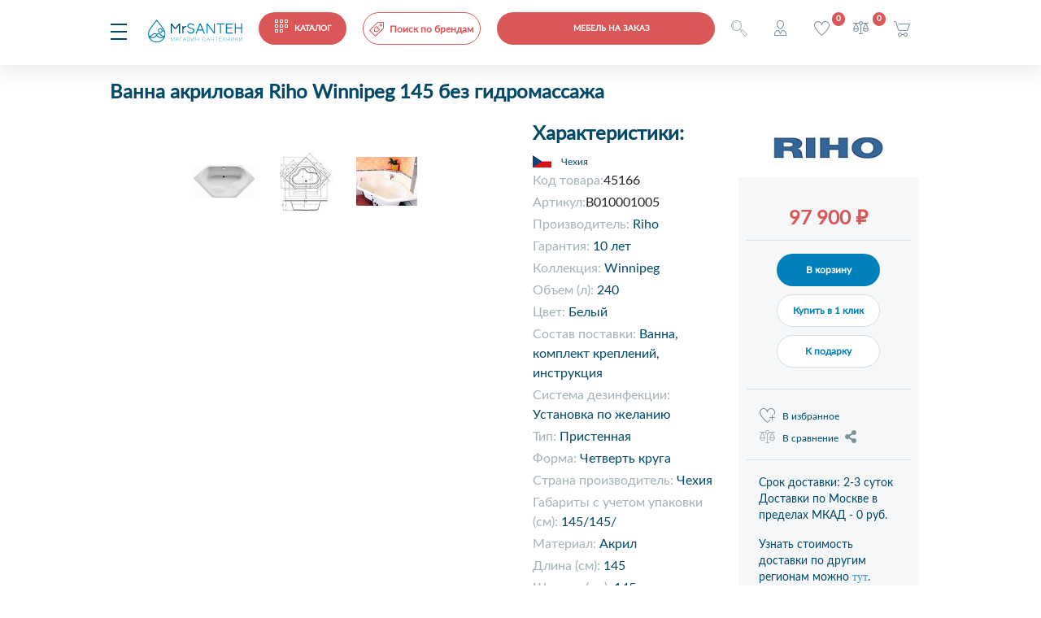

--- FILE ---
content_type: text/html; charset=UTF-8
request_url: https://mrsanteh.ru/catalog/product/vanna_akrilovaya_riho_winnipeg_145_bez_gidromassazha/
body_size: 25920
content:
<!DOCTYPE html PUBLIC "-//W3C//DTD XHTML 1.0 Transitional//EN" "http://www.w3.org/TR/xhtml1/DTD/xhtml1-transitional.dtd">
<html xmlns="http://www.w3.org/1999/xhtml" xml:lang="ru" lang="ru">
<head>
<title>Ванна акриловая Riho Winnipeg 145 без гидромассажа - купить в Москве</title>
<meta name="description" content="Ванна акриловая Riho Winnipeg 145 без гидромассажа по цене 97 900 ₽ вы можете купить в интернет-магазине MrSanteh. Осуществляем доставку по Москве и всей России. Гарантия. Звоните ☎: +7-499-709-74-04" />
<meta name="keywords" content="Ванна, комплект креплений, инструкция" />
<meta name="yandex-verification" content="df813791e7a9537b" />
<!-- Yandex.Metrika counter -->
<script type="text/javascript" > (function(m,e,t,r,i,k,a){m[i]=m[i]||function(){(m[i].a=m[i].a||[]).push(arguments)}; m[i].l=1*new Date();k=e.createElement(t),a=e.getElementsByTagName(t)[0],k.async=1,k.src=r,a.parentNode.insertBefore(k,a)}) (window, document, "script", "https://mc.yandex.ru/metrika/tag.js", "ym"); ym(28701081, "init", { clickmap:true, trackLinks:true, accurateTrackBounce:true, webvisor:true, ecommerce:"dataLayer" }); </script> <noscript><div><img src="https://mc.yandex.ru/watch/28701081" style="position:absolute; left:-9999px;" alt="" /></div></noscript>
<!-- /Yandex.Metrika counter -->
<!-- Global site tag (gtag.js) - Google Analytics -->
<script async src="https://www.googletagmanager.com/gtag/js?id=UA-172821060-1"></script>
<script>
  window.dataLayer = window.dataLayer || [];
  function gtag(){dataLayer.push(arguments);}
  gtag('js', new Date());

  gtag('config', 'UA-172821060-1');
</script>

<meta name="google-site-verification" content="1lAjLP-hDEksgDMHc2nbW78hSVO7WlwB2WAI5aL06iE" />
<meta http-equiv="X-UA-Compatible" content="IE=edge" />
<meta name="viewport" content="user-scalable=no, initial-scale=1.0, maximum-scale=1.0, width=device-width">
<link rel="shortcut icon" type="image/x-icon" href="/favicon.ico" />

<link href="/bitrix/js/ui/design-tokens/dist/ui.design-tokens.css?173434809926358" type="text/css"  rel="stylesheet" />
<link href="/bitrix/js/ui/fonts/opensans/ui.font.opensans.css?17343481042555" type="text/css"  rel="stylesheet" />
<link href="/bitrix/js/main/popup/dist/main.popup.bundle.css?173434808029852" type="text/css"  rel="stylesheet" />
<link href="/bitrix/css/main/themes/blue/style.css?1734347978386" type="text/css"  rel="stylesheet" />
<link href="/local/templates/mrsanteh/components/bitrix/catalog/mrsanteh/style.css?17334743862113" type="text/css"  rel="stylesheet" />
<link href="/local/templates/mrsanteh/components/bitrix/catalog.element/mrsanteh/style.css?173347438613354" type="text/css"  rel="stylesheet" />
<link href="/bitrix/components/bitrix/catalog.comments/templates/.default/style.css?17343477914569" type="text/css"  rel="stylesheet" />
<link href="/bitrix/panel/main/popup.css?173434846422696" type="text/css"  rel="stylesheet" />
<link href="/bitrix/components/bitrix/blog/templates/.default/style.css?173434778033777" type="text/css"  rel="stylesheet" />
<link href="/bitrix/components/bitrix/blog/templates/.default/themes/green/style.css?17343477831140" type="text/css"  rel="stylesheet" />
<link href="/bitrix/components/bitrix/catalog.comments/templates/.default/themes/blue/style.css?173434779124" type="text/css"  rel="stylesheet" />
<link href="/local/templates/mrsanteh/components/bitrix/form/question/bitrix/form.result.new/.default/style.css?1733474386666" type="text/css"  rel="stylesheet" />
<link href="/bitrix/components/bitrix/sale.products.gift/templates/bootstrap_v4/style.css?1734347945177" type="text/css"  rel="stylesheet" />
<link href="/bitrix/components/bitrix/catalog.item/templates/bootstrap_v4/style.css?173434779726629" type="text/css"  rel="stylesheet" />
<link href="/bitrix/components/bitrix/sale.products.gift/templates/bootstrap_v4/themes/blue/style.css?1734347945148" type="text/css"  rel="stylesheet" />
<link href="/bitrix/components/bitrix/sale.gift.main.products/templates/bootstrap_v4/style.css?173434792887" type="text/css"  rel="stylesheet" />
<link href="/bitrix/components/bitrix/sale.gift.main.products/templates/bootstrap_v4/themes/blue/style.css?1734347928154" type="text/css"  rel="stylesheet" />
<link href="/local/templates/mrsanteh/bootstrap.min.css?1733474386160403" type="text/css"  data-template-style="true"  rel="stylesheet" />
<link href="/local/templates/mrsanteh/css/owl.carousel.css?173347438625334" type="text/css"  data-template-style="true"  rel="stylesheet" />
<link href="/local/templates/mrsanteh/css/hover.css?17334743863235" type="text/css"  data-template-style="true"  rel="stylesheet" />
<link href="/local/templates/mrsanteh/css/owl.theme.default.css?17334743862064" type="text/css"  data-template-style="true"  rel="stylesheet" />
<link href="/local/templates/mrsanteh/css/animate.css?173347438654711" type="text/css"  data-template-style="true"  rel="stylesheet" />
<link href="/local/templates/mrsanteh/fancybox/jquery.fancybox.min.css?173347438612826" type="text/css"  data-template-style="true"  rel="stylesheet" />
<link href="/local/templates/mrsanteh/fancybox/morphing.css?17334743862502" type="text/css"  data-template-style="true"  rel="stylesheet" />
<link href="/local/templates/mrsanteh/template_styles.css?173347438661080" type="text/css"  data-template-style="true"  rel="stylesheet" />
<link href="/local/templates/mrsanteh/components/bitrix/search.title/visual-main-small-mobile/style.css?17334743863334" type="text/css"  data-template-style="true"  rel="stylesheet" />
<link href="/local/templates/mrsanteh/components/bitrix/sale.basket.basket.line/bootstrap_v5_mobile/style.css?1733474386317" type="text/css"  data-template-style="true"  rel="stylesheet" />
<link href="/local/templates/mrsanteh/components/bitrix/search.title/visual-main-small/style.css?17334743863334" type="text/css"  data-template-style="true"  rel="stylesheet" />
<link href="/local/templates/mrsanteh/components/bitrix/catalog.compare.list/bootstrap_v4/style.css?1733474386380" type="text/css"  data-template-style="true"  rel="stylesheet" />
<link href="/local/templates/mrsanteh/components/bitrix/sale.basket.basket.line/bootstrap_v5/style.css?1733474386317" type="text/css"  data-template-style="true"  rel="stylesheet" />
<link href="/local/templates/mrsanteh/components/bitrix/search.title/visual-main/style.css?17334743863281" type="text/css"  data-template-style="true"  rel="stylesheet" />
<link href="/local/templates/mrsanteh/components/bitrix/breadcrumb/mrsanteh/style.css?17334743861040" type="text/css"  data-template-style="true"  rel="stylesheet" />
<link href="/local/templates/mrsanteh/components/bitrix/catalog.section.list/section_menu_main/style.css?17334743862155" type="text/css"  data-template-style="true"  rel="stylesheet" />
<link href="/local/templates/mrsanteh/components/bitrix/menu/footer_menu/style.css?1733474386581" type="text/css"  data-template-style="true"  rel="stylesheet" />
<link href="/local/templates/mrsanteh/components/bitrix/main.auth.form/mrsanteh/style.css?17334743863001" type="text/css"  data-template-style="true"  rel="stylesheet" />
<link href="/local/templates/mrsanteh/components/bitrix/main.register/mrsanteh/style.css?1733474386463" type="text/css"  data-template-style="true"  rel="stylesheet" />
<script>if(!window.BX)window.BX={};if(!window.BX.message)window.BX.message=function(mess){if(typeof mess==='object'){for(let i in mess) {BX.message[i]=mess[i];} return true;}};</script>
<script>(window.BX||top.BX).message({"JS_CORE_LOADING":"Загрузка...","JS_CORE_NO_DATA":"- Нет данных -","JS_CORE_WINDOW_CLOSE":"Закрыть","JS_CORE_WINDOW_EXPAND":"Развернуть","JS_CORE_WINDOW_NARROW":"Свернуть в окно","JS_CORE_WINDOW_SAVE":"Сохранить","JS_CORE_WINDOW_CANCEL":"Отменить","JS_CORE_WINDOW_CONTINUE":"Продолжить","JS_CORE_H":"ч","JS_CORE_M":"м","JS_CORE_S":"с","JSADM_AI_HIDE_EXTRA":"Скрыть лишние","JSADM_AI_ALL_NOTIF":"Показать все","JSADM_AUTH_REQ":"Требуется авторизация!","JS_CORE_WINDOW_AUTH":"Войти","JS_CORE_IMAGE_FULL":"Полный размер"});</script>

<script src="/bitrix/js/main/core/core.js?1734348047498062"></script>

<script>BX.Runtime.registerExtension({"name":"main.core","namespace":"BX","loaded":true});</script>
<script>BX.setJSList(["\/bitrix\/js\/main\/core\/core_ajax.js","\/bitrix\/js\/main\/core\/core_promise.js","\/bitrix\/js\/main\/polyfill\/promise\/js\/promise.js","\/bitrix\/js\/main\/loadext\/loadext.js","\/bitrix\/js\/main\/loadext\/extension.js","\/bitrix\/js\/main\/polyfill\/promise\/js\/promise.js","\/bitrix\/js\/main\/polyfill\/find\/js\/find.js","\/bitrix\/js\/main\/polyfill\/includes\/js\/includes.js","\/bitrix\/js\/main\/polyfill\/matches\/js\/matches.js","\/bitrix\/js\/ui\/polyfill\/closest\/js\/closest.js","\/bitrix\/js\/main\/polyfill\/fill\/main.polyfill.fill.js","\/bitrix\/js\/main\/polyfill\/find\/js\/find.js","\/bitrix\/js\/main\/polyfill\/matches\/js\/matches.js","\/bitrix\/js\/main\/polyfill\/core\/dist\/polyfill.bundle.js","\/bitrix\/js\/main\/core\/core.js","\/bitrix\/js\/main\/polyfill\/intersectionobserver\/js\/intersectionobserver.js","\/bitrix\/js\/main\/lazyload\/dist\/lazyload.bundle.js","\/bitrix\/js\/main\/polyfill\/core\/dist\/polyfill.bundle.js","\/bitrix\/js\/main\/parambag\/dist\/parambag.bundle.js"]);
</script>
<script>BX.Runtime.registerExtension({"name":"jquery3","namespace":"window","loaded":true});</script>
<script>BX.Runtime.registerExtension({"name":"ui.design-tokens","namespace":"window","loaded":true});</script>
<script>BX.Runtime.registerExtension({"name":"ui.fonts.opensans","namespace":"window","loaded":true});</script>
<script>BX.Runtime.registerExtension({"name":"main.popup","namespace":"BX.Main","loaded":true});</script>
<script>BX.Runtime.registerExtension({"name":"popup","namespace":"window","loaded":true});</script>
<script>BX.Runtime.registerExtension({"name":"main.pageobject","namespace":"window","loaded":true});</script>
<script>(window.BX||top.BX).message({"JS_CORE_LOADING":"Загрузка...","JS_CORE_NO_DATA":"- Нет данных -","JS_CORE_WINDOW_CLOSE":"Закрыть","JS_CORE_WINDOW_EXPAND":"Развернуть","JS_CORE_WINDOW_NARROW":"Свернуть в окно","JS_CORE_WINDOW_SAVE":"Сохранить","JS_CORE_WINDOW_CANCEL":"Отменить","JS_CORE_WINDOW_CONTINUE":"Продолжить","JS_CORE_H":"ч","JS_CORE_M":"м","JS_CORE_S":"с","JSADM_AI_HIDE_EXTRA":"Скрыть лишние","JSADM_AI_ALL_NOTIF":"Показать все","JSADM_AUTH_REQ":"Требуется авторизация!","JS_CORE_WINDOW_AUTH":"Войти","JS_CORE_IMAGE_FULL":"Полный размер"});</script>
<script>BX.Runtime.registerExtension({"name":"window","namespace":"window","loaded":true});</script>
<script type="extension/settings" data-extension="currency.currency-core">{"region":"ru"}</script>
<script>BX.Runtime.registerExtension({"name":"currency.currency-core","namespace":"BX.Currency","loaded":true});</script>
<script>BX.Runtime.registerExtension({"name":"currency","namespace":"window","loaded":true});</script>
<script>(window.BX||top.BX).message({"LANGUAGE_ID":"ru","FORMAT_DATE":"DD.MM.YYYY","FORMAT_DATETIME":"DD.MM.YYYY HH:MI:SS","COOKIE_PREFIX":"BITRIX_MRSANTEH","SERVER_TZ_OFFSET":"-18000","UTF_MODE":"Y","SITE_ID":"s1","SITE_DIR":"\/","USER_ID":"","SERVER_TIME":1768934399,"USER_TZ_OFFSET":0,"USER_TZ_AUTO":"Y","bitrix_sessid":"b9a9917676d730859d275cbdc3ae79b3"});</script>


<script src="/bitrix/js/main/jquery/jquery-3.6.0.min.js?173434807789501"></script>
<script src="/bitrix/js/main/popup/dist/main.popup.bundle.js?1734348080117175"></script>
<script src="/bitrix/js/main/pageobject/pageobject.js?1734348078864"></script>
<script src="/bitrix/js/main/core/core_window.js?173434804898766"></script>
<script src="/bitrix/js/currency/currency-core/dist/currency-core.bundle.js?17343480078800"></script>
<script src="/bitrix/js/currency/core_currency.js?17343480071181"></script>
<script>document.addEventListener("DOMContentLoaded", function(){ 
                                        let collection = document.forms;
                                        for (let key in collection)
                                            {
                                                if(collection[key].name == "search" || collection[key].name == "searchpage" || collection[key].name == "smallmobile")
                                                    continue;
                                                
                                                let elem = document.createElement("div");
                                                elem.style.display = "none";
                                                elem.innerHTML = "<input type='text' name='SECOND_NAME' maxlength='50' placeholder='Введите вашe отчество' value='547a1ea7db6fb612771c23693d00745d'>";
                                                if(typeof collection[key] === "object")
                                                    collection[key].append(elem);                                            
                                            }
                                    })
                           </script>
<script>
					(function () {
						"use strict";

						var counter = function ()
						{
							var cookie = (function (name) {
								var parts = ("; " + document.cookie).split("; " + name + "=");
								if (parts.length == 2) {
									try {return JSON.parse(decodeURIComponent(parts.pop().split(";").shift()));}
									catch (e) {}
								}
							})("BITRIX_CONVERSION_CONTEXT_s1");

							if (cookie && cookie.EXPIRE >= BX.message("SERVER_TIME"))
								return;

							var request = new XMLHttpRequest();
							request.open("POST", "/bitrix/tools/conversion/ajax_counter.php", true);
							request.setRequestHeader("Content-type", "application/x-www-form-urlencoded");
							request.send(
								"SITE_ID="+encodeURIComponent("s1")+
								"&sessid="+encodeURIComponent(BX.bitrix_sessid())+
								"&HTTP_REFERER="+encodeURIComponent(document.referrer)
							);
						};

						if (window.frameRequestStart === true)
							BX.addCustomEvent("onFrameDataReceived", counter);
						else
							BX.ready(counter);
					})();
				</script>



<script src="/local/templates/mrsanteh/js/jquery.mask.js?173347438623176"></script>
<script src="/local/templates/mrsanteh/js/owl.carousel.min.js?173347438644342"></script>
<script src="/local/templates/mrsanteh/js/owl.animate.js?17334743863008"></script>
<script src="/local/templates/mrsanteh/fancybox/jquery.fancybox.min.js?173347438668252"></script>
<script src="/local/templates/mrsanteh/js/flipdown/flipdown.js?17334743869388"></script>
<script src="/local/templates/mrsanteh/js/flipdown/jquery.cookie.js?17334743863121"></script>
<script src="/local/templates/mrsanteh/script.js?173347438616093"></script>
<script src="/bitrix/components/bitrix/search.title/script.js?17343479499847"></script>
<script src="/local/templates/mrsanteh/components/bitrix/catalog.compare.list/bootstrap_v4_mobile/script.js?17334743863164"></script>
<script src="/local/templates/mrsanteh/components/bitrix/sale.basket.basket.line/bootstrap_v5_mobile/script.js?17334743865335"></script>
<script src="/local/templates/mrsanteh/components/bitrix/catalog.compare.list/bootstrap_v4/script.js?17334743863206"></script>
<script src="/local/templates/mrsanteh/components/bitrix/sale.basket.basket.line/bootstrap_v5/script.js?17334743865335"></script>
<script src="/local/templates/mrsanteh/components/bitrix/catalog.element/mrsanteh/script.js?17334743868094"></script>
<script src="/bitrix/components/bitrix/catalog.comments/templates/.default/script.js?17343477917355"></script>
<script src="/bitrix/components/bitrix/sale.products.gift/templates/bootstrap_v4/script.js?17343479454937"></script>
<script src="/bitrix/components/bitrix/catalog.item/templates/bootstrap_v4/script.js?173434779763933"></script>
<script src="/bitrix/components/bitrix/sale.gift.main.products/templates/bootstrap_v4/script.js?17343479283763"></script>
<script>var _ba = _ba || []; _ba.push(["aid", "7b5be617dfa7a69cfc13ee62bdc1f9ba"]); _ba.push(["host", "mrsanteh.ru"]); (function() {var ba = document.createElement("script"); ba.type = "text/javascript"; ba.async = true;ba.src = (document.location.protocol == "https:" ? "https://" : "http://") + "bitrix.info/ba.js";var s = document.getElementsByTagName("script")[0];s.parentNode.insertBefore(ba, s);})();</script>


</head>
<body>


<script type="text/javascript">!function(){var t=document.createElement("script");t.type="text/javascript",t.async=!0,t.src="https://vk.com/js/api/openapi.js?168",t.onload=function(){VK.Retargeting.Init("VK-RTRG-545003-ow6N"),VK.Retargeting.Hit()},document.head.appendChild(t)}();</script><noscript><img src="https://vk.com/rtrg?p=VK-RTRG-545003-ow6N" style="position:fixed; left:-999px;" alt=""/></noscript>

<div id="panel"></div>


<div id="headerfixmobile" class="headerfixmobile">
    
    <div class="menu-3line elem-0">
        <i class="menu-3line" id="1" onclick="showmobmenu(this)"></i>
    </div>
    <div class="logo elem-1">
        <a href="/">
            <img src="/local/templates/mrsanteh/icons/logo_header.svg">
        </a>
    </div>	
    <div class="redcatalog_mobile elem-2">
        <a href="/catalog/" class="redbutton">
            <i class="menudotwhite"></i><span class="ml-4">КАТАЛОГ</span>
        </a>
	</div>

	<div class="elem-3 d-none d-md-block">
                    <a href="/proizvoditeli/" class="red"><div class="searchbrand"><i class="searchbrand"></i><span class="super">Поиск по брендам</span></div></a>
    </div>
	<div class="d-none d-md-block elem-4">
        <a href="/search/">
		<div class="authorize"><i class="searchlupe"></i></div>
        </a>
	</div>



    <div class="d-block d-md-none elem-3">
        <div id="title-search-small-mobile" class="search_block">
	<form name="smallmobile" action="/search/index.php">
		<div class="bx-input-group">
			<input id="title-search-input-small-mobile" type="text" name="q" placeholder="Введите запрос..." value="" autocomplete="off" class="bx-form-control search-small-desktop"/>
			<i class="searchlupesmall" onclick="document.smallmobile.submit();"></i>
		</div>
	</form>
</div>
<script>
	BX.ready(function(){
		new JCTitleSearch({
			'AJAX_PAGE' : '/catalog/product/vanna_akrilovaya_riho_winnipeg_145_bez_gidromassazha/',
			'CONTAINER_ID': 'title-search-small-mobile',
			'INPUT_ID': 'title-search-input-small-mobile',
			'MIN_QUERY_LEN': 3
		});
	});
</script>

    </div>


    <div class="redcatalog_mobile elem-3 button-sheen" style="display: block;  width: 268px; max-width: unset">
        <a href="/mebel-i-zerklala-pod-zakaz/" class="redbutton " >
           <span class="">Мебель на заказ</span>
        </a>
    </div>
        <div class="elem-4">
                        <a data-morphing="" id="morphing" data-src="#authform" href="javascript:;" class="darkblue" style="display:block; width:25px;height:40px"><div class="authorize"><i class="authorize"></i></div></a>
                    </div>
        <div class="elem-5" style=>
            <a href="/personal/cart/" onclick="" class="darkblue"><div class="favorite"><i class="favorite"></i><span class="favorite_count">0</span></div></a>
        </div>
        <div class="elem-6">
            
<a href="/catalog/compare/" class="darkblue">
<div id="compareList9J9wbd" class="catalog-compare-list ">
<i class="compare"></i>
<!--'start_frame_cache_compareList9J9wbd'-->	<div class="catalog-compare-count mb-2">
		<span class="comparecount" data-block="count">0</span>
	</div>
	
<!--'end_frame_cache_compareList9J9wbd'-->	<script type="text/javascript">
		var obcompareList9J9wbd = new JCCatalogCompareList({'VISUAL':{'ID':'compareList9J9wbd'},'AJAX':{'url':'/catalog/product/vanna_akrilovaya_riho_winnipeg_145_bez_gidromassazha/index.php','params':{'ajax_action':'Y'},'reload':{'compare_list_reload':'Y'},'templates':{'delete':'?action=DELETE_FROM_COMPARE_LIST&id='}},'POSITION':{'fixed':false,'align':{'vertical':'top','horizontal':'left'}}})
	</script>
</div>
</a>        </div>
        <div class="elem-7">
            <script>
var bx_basketFKauiI = new BitrixSmallCart;
</script>
<div id="bx_basketFKauiI" class="bx-basket bx-opener"><!--'start_frame_cache_bx_basketFKauiI'--><div class="basket-line">
<a class="darkblue" href="/personal/cart/">
	<div class="basket-line-block">
				<i class="headercart"></i>
		
				</div>
	</a>
</div><!--'end_frame_cache_bx_basketFKauiI'--></div>
<script type="text/javascript">
	bx_basketFKauiI.siteId       = 's1';
	bx_basketFKauiI.cartId       = 'bx_basketFKauiI';
	bx_basketFKauiI.ajaxPath     = '/bitrix/components/bitrix/sale.basket.basket.line/ajax.php';
	bx_basketFKauiI.templateName = 'bootstrap_v5_mobile';
	bx_basketFKauiI.arParams     =  {'PATH_TO_BASKET':'/personal/cart/','PATH_TO_PERSONAL':'/personal/','SHOW_PERSONAL_LINK':'N','SHOW_NUM_PRODUCTS':'Y','SHOW_TOTAL_PRICE':'N','SHOW_PRODUCTS':'N','POSITION_FIXED':'N','COMPONENT_TEMPLATE':'bootstrap_v5','PATH_TO_ORDER':'/personal/order/make/','SHOW_EMPTY_VALUES':'N','SHOW_AUTHOR':'N','PATH_TO_AUTHORIZE':'/login/','SHOW_REGISTRATION':'N','PATH_TO_REGISTER':'/login/','PATH_TO_PROFILE':'/personal/','HIDE_ON_BASKET_PAGES':'Y','CACHE_TYPE':'A','SHOW_DELAY':'Y','SHOW_NOTAVAIL':'Y','SHOW_IMAGE':'Y','SHOW_PRICE':'Y','SHOW_SUMMARY':'Y','POSITION_VERTICAL':'top','POSITION_HORIZONTAL':'right','MAX_IMAGE_SIZE':'70','AJAX':'N','~PATH_TO_BASKET':'/personal/cart/','~PATH_TO_PERSONAL':'/personal/','~SHOW_PERSONAL_LINK':'N','~SHOW_NUM_PRODUCTS':'Y','~SHOW_TOTAL_PRICE':'N','~SHOW_PRODUCTS':'N','~POSITION_FIXED':'N','~COMPONENT_TEMPLATE':'bootstrap_v5','~PATH_TO_ORDER':'/personal/order/make/','~SHOW_EMPTY_VALUES':'N','~SHOW_AUTHOR':'N','~PATH_TO_AUTHORIZE':'/login/','~SHOW_REGISTRATION':'N','~PATH_TO_REGISTER':'/login/','~PATH_TO_PROFILE':'/personal/','~HIDE_ON_BASKET_PAGES':'Y','~CACHE_TYPE':'A','~SHOW_DELAY':'Y','~SHOW_NOTAVAIL':'Y','~SHOW_IMAGE':'Y','~SHOW_PRICE':'Y','~SHOW_SUMMARY':'Y','~POSITION_VERTICAL':'top','~POSITION_HORIZONTAL':'right','~MAX_IMAGE_SIZE':'70','~AJAX':'N','cartId':'bx_basketFKauiI'}; // TODO \Bitrix\Main\Web\Json::encode
	bx_basketFKauiI.closeMessage = 'Скрыть';
	bx_basketFKauiI.openMessage  = 'Раскрыть';
	bx_basketFKauiI.activate();
</script>        </div>
</div>




<div id="headerfix" class="headerfix w-100">
    <div class="mx-auto" style="position:relative; max-width:1155px">
        <div class="menu-3line fl mr-2">
        <i class="menu-3line" id="2" onclick="showmobmenu(this)"></i>
        </div>
        <div class="logo fl mr-4">
            <a href="/">
                <img src="/local/templates/mrsanteh/icons/logo_header.svg">
            </a>
        </div>	
        <div class="bluecatalog fl mr-2">
            <a href="/catalog/" class="redbutton">
                <i class="menudotwhite"></i><span class="ml-4">КАТАЛОГ</span>
            </a>
        </div>
        <div class="headersearch fl mr-5">
            <div id="title-search-small" class="search_block">
	<form name="small" action="/search/index.php">
		<div class="bx-input-group">
			<input id="title-search-input-small" type="text" name="q" placeholder="Введите запрос..." value="" autocomplete="off" class="bx-form-control search-small-desktop"/>
			<i class="searchlupesmall" onclick="document.small.submit();"></i>
		</div>
	</form>
</div>
<script>
	BX.ready(function(){
		new JCTitleSearch({
			'AJAX_PAGE' : '/catalog/product/vanna_akrilovaya_riho_winnipeg_145_bez_gidromassazha/',
			'CONTAINER_ID': 'title-search-small',
			'INPUT_ID': 'title-search-input-small',
			'MIN_QUERY_LEN': 3
		});
	});
</script>

        </div>
        <div class="fl mr-4">
            <div class="workphone">
                <div class="row">
                    <i class="phone fl"></i> <span class="dark-blue font-weight-bold"><a class="dark-blue" id="roistat2" href="tel:+7 499 709-74-04">+7 499 709-74-04</span>
                    <a data-morphing="" id="morphing" data-src="#call-me" href="javascript:;" class="blue" style="display:block; width:105px;height:40px"><span class="blue ml-1">Перезвонить ?</span></a>
                </div>
            </div>
        </div>
        <div class="headeruserlink">
            <div class="pl-4 position-relative">
                                <a data-morphing="" id="morphing" data-src="#authform" href="javascript:;" class="darkblue" style="display:block; width:100px;height:40px"><div class="authorize"><i class="authorize"></i> <span class="ml-4">Авторизация</span></div></a>
                            </div>
            <div class="pl-4 position-relative">
                
<a href="/catalog/compare/" class="darkblue">
<div id="compareList7BAowd" class="catalog-compare-list ">
<i class="compare"></i><span class="ml-4">Сравнить</span>
<!--'start_frame_cache_compareList7BAowd'-->	<div class="catalog-compare-count mb-2">
		<span class="comparecount" data-block="count">0</span>
	</div>
	
<!--'end_frame_cache_compareList7BAowd'-->	<script type="text/javascript">
		var obcompareList7BAowd = new JCCatalogCompareList({'VISUAL':{'ID':'compareList7BAowd'},'AJAX':{'url':'/catalog/product/vanna_akrilovaya_riho_winnipeg_145_bez_gidromassazha/index.php','params':{'ajax_action':'Y'},'reload':{'compare_list_reload':'Y'},'templates':{'delete':'?action=DELETE_FROM_COMPARE_LIST&id='}},'POSITION':{'fixed':false,'align':{'vertical':'top','horizontal':'left'}}})
	</script>
</div>
</a>            </div>
            <div class="pl-4 position-relative">
                <script>
var bx_basketT0kNhm = new BitrixSmallCart;
</script>
<div id="bx_basketT0kNhm" class="bx-basket bx-opener"><!--'start_frame_cache_bx_basketT0kNhm'--><div class="basket-line">
<a class="darkblue" href="/personal/cart/">
	<div class="basket-line-block">
				<i class="headercart"></i> <span class="ml-4">Корзина</span>
		
				</div>
	</a>
</div><!--'end_frame_cache_bx_basketT0kNhm'--></div>
<script type="text/javascript">
	bx_basketT0kNhm.siteId       = 's1';
	bx_basketT0kNhm.cartId       = 'bx_basketT0kNhm';
	bx_basketT0kNhm.ajaxPath     = '/bitrix/components/bitrix/sale.basket.basket.line/ajax.php';
	bx_basketT0kNhm.templateName = 'bootstrap_v5';
	bx_basketT0kNhm.arParams     =  {'PATH_TO_BASKET':'/personal/cart/','PATH_TO_PERSONAL':'/personal/','SHOW_PERSONAL_LINK':'N','SHOW_NUM_PRODUCTS':'Y','SHOW_TOTAL_PRICE':'N','SHOW_PRODUCTS':'N','POSITION_FIXED':'N','COMPONENT_TEMPLATE':'bootstrap_v5','PATH_TO_ORDER':'/personal/order/make/','SHOW_EMPTY_VALUES':'N','SHOW_AUTHOR':'N','PATH_TO_AUTHORIZE':'/login/','SHOW_REGISTRATION':'N','PATH_TO_REGISTER':'/login/','PATH_TO_PROFILE':'/personal/','HIDE_ON_BASKET_PAGES':'Y','CACHE_TYPE':'A','SHOW_DELAY':'Y','SHOW_NOTAVAIL':'Y','SHOW_IMAGE':'Y','SHOW_PRICE':'Y','SHOW_SUMMARY':'Y','POSITION_VERTICAL':'top','POSITION_HORIZONTAL':'right','MAX_IMAGE_SIZE':'70','AJAX':'N','~PATH_TO_BASKET':'/personal/cart/','~PATH_TO_PERSONAL':'/personal/','~SHOW_PERSONAL_LINK':'N','~SHOW_NUM_PRODUCTS':'Y','~SHOW_TOTAL_PRICE':'N','~SHOW_PRODUCTS':'N','~POSITION_FIXED':'N','~COMPONENT_TEMPLATE':'bootstrap_v5','~PATH_TO_ORDER':'/personal/order/make/','~SHOW_EMPTY_VALUES':'N','~SHOW_AUTHOR':'N','~PATH_TO_AUTHORIZE':'/login/','~SHOW_REGISTRATION':'N','~PATH_TO_REGISTER':'/login/','~PATH_TO_PROFILE':'/personal/','~HIDE_ON_BASKET_PAGES':'Y','~CACHE_TYPE':'A','~SHOW_DELAY':'Y','~SHOW_NOTAVAIL':'Y','~SHOW_IMAGE':'Y','~SHOW_PRICE':'Y','~SHOW_SUMMARY':'Y','~POSITION_VERTICAL':'top','~POSITION_HORIZONTAL':'right','~MAX_IMAGE_SIZE':'70','~AJAX':'N','cartId':'bx_basketT0kNhm'}; // TODO \Bitrix\Main\Web\Json::encode
	bx_basketT0kNhm.closeMessage = 'Скрыть';
	bx_basketT0kNhm.openMessage  = 'Раскрыть';
	bx_basketT0kNhm.activate();
</script>            </div>
        </div>
    </div>	
</div>
<div class="container-fluid headercontent">
    <div class="row">
        <div class="header mt-3 w-100">
            <div class="row mb-1" >
                <div class="col-md-2 col-lg-2 col-xl-3" style="max-width:250px;min-width:250px">
                    <div class="menu-3line fl mr-3">
                    <i class="menu-3line" id="3" onclick="showmobmenu(this)"></i>
                    </div>
                    <div class="logo">
                        <a href="/">
                            <img src="/local/templates/mrsanteh/icons/logo_header.svg">
                        </a>
                    </div>
                </div>				               
                <div class="col-md-3 col-lg-4 col-xl-4 nopadd">
                    		<div class="menu-top">
<ul class="pl-0 mt-2 mb-0">
                            <li >
				<a href="/rasprodazha/">Распродажа</a>
                </li>
                            <li >
				<a href="/about/delivery/">Доставка и оплата</a>
                </li>
                            <li >
				<a href="/about/">О нас</a>
                </li>
                            <li >
				<a href="/about/contacts/">Контакты</a>
                </li>
            </ul>
		</div>
                </div>
                <div class="col-2 pl-0 "  style="margin-left: -72px; margin-right: -20px;">
                    <div class="redcatalog button-sheen d-custom-mebel"  style="">
                        <a href="/mebel-i-zerklala-pod-zakaz/" class="redbutton "  >
                            <span class="">Мебель на заказ</span>
                        </a>
                    </div>
                </div>
                <div class="col">
                    <div class="clockwork">
                        <i class="clockwork fl mr-2"></i> <span class="dark-blue">Режим работы:</span><br> <span class="dark-blue font-weight-bold">Ежедневно с 10:00 до 20:00</span>
                    </div>
                </div>
                <div class="col-md-2 col-lg-2 col-xl-2">
                    <div class="workphone">
                        <div class="row">
                            <i class="phone fl mr-2"></i> <span class="dark-blue font-weight-bold"><a class="dark-blue" id="roistat3" href="tel:+7 499 709-74-04">+7 499 709-74-04</span>
                        </div>
                        <div class="row">
                            <a data-morphing="" id="morphing" data-src="#call-me" href="javascript:;" class="blue" style="display:block; width:100px;height:40px"><span class="blue ml-5 pl-3">Перезвонить ?</span></a>
                        </div>
                    </div>
                </div>        
            </div>
            <div class="row">
                <div class="pl-3 pr-2">
                    <div id="redcatalog" class="redcatalog mb-3 fl">
                        <a href="javascript:;" class="redbutton">
                            <i class="menudotwhite"></i><span class="ml-4">КАТАЛОГ</span>
                        </a>
                    </div>
                </div>
                <div class="headersearch col-md-2 col-lg-2 col-xl-3 pl-0 pr-2">
                    <div id="title-search" class="search_block">
	<form name="search" action="/search/index.php">
		<div class="bx-input-group">
			<input id="title-search-input" type="text" name="q" placeholder="Введите запрос..." value="" autocomplete="off" class="bx-form-control search-main-desktop w-100"/>
			<i class="searchlupe" onclick="document.search.submit();"></i>
			
		</div>
	</form>
</div>
<script>
	BX.ready(function(){
		new JCTitleSearch({
			'AJAX_PAGE' : '/catalog/product/vanna_akrilovaya_riho_winnipeg_145_bez_gidromassazha/',
			'CONTAINER_ID': 'title-search',
			'INPUT_ID': 'title-search-input',
			'MIN_QUERY_LEN': 2
		});
	});
</script>

                </div>
                <div class="col-2 pl-0">
                    <a href="/proizvoditeli/" class="red"><div class="searchbrand"><i class="searchbrand"></i><span class="super">Поиск по брендам</span></div></a>
                </div>
                <div class="headeruserlink">
                    <div class="pl-4 position-relative">
                                                <a data-morphing="" id="morphing" data-src="#authform" href="javascript:;" class="darkblue" style="display:block; width:100px;height:40px"><div class="authorize"><i class="authorize"></i> <span class="ml-4">Авторизация</span></div></a>
                                            </div>
                    <div class="pl-4 position-relative">
                        <a href="/personal/cart/" onclick="" class="darkblue"><div class="favorite"><i class="favorite"></i> <span class="ml-4">Избранное</span><span class="favorite_count">0</span></div></a>
                    </div>
                    <div class="pl-4 position-relative">
                        
<a href="/catalog/compare/" class="darkblue">
<div id="compareList1MVltY" class="catalog-compare-list ">
<i class="compare"></i><span class="ml-4">Сравнить</span>
<!--'start_frame_cache_compareList1MVltY'-->	<div class="catalog-compare-count mb-2">
		<span class="comparecount" data-block="count">0</span>
	</div>
	
<!--'end_frame_cache_compareList1MVltY'-->	<script type="text/javascript">
		var obcompareList1MVltY = new JCCatalogCompareList({'VISUAL':{'ID':'compareList1MVltY'},'AJAX':{'url':'/catalog/product/vanna_akrilovaya_riho_winnipeg_145_bez_gidromassazha/index.php','params':{'ajax_action':'Y'},'reload':{'compare_list_reload':'Y'},'templates':{'delete':'?action=DELETE_FROM_COMPARE_LIST&id='}},'POSITION':{'fixed':false,'align':{'vertical':'top','horizontal':'left'}}})
	</script>
</div>
</a>                    </div>
                    <div class="pl-4 position-relative">
                        <script>
var bx_basketpCwjw4 = new BitrixSmallCart;
</script>
<div id="bx_basketpCwjw4" class="bx-basket bx-opener"><!--'start_frame_cache_bx_basketpCwjw4'--><div class="basket-line">
<a class="darkblue" href="/personal/cart/">
	<div class="basket-line-block">
				<i class="headercart"></i> <span class="ml-4">Корзина</span>
		
				</div>
	</a>
</div><!--'end_frame_cache_bx_basketpCwjw4'--></div>
<script type="text/javascript">
	bx_basketpCwjw4.siteId       = 's1';
	bx_basketpCwjw4.cartId       = 'bx_basketpCwjw4';
	bx_basketpCwjw4.ajaxPath     = '/bitrix/components/bitrix/sale.basket.basket.line/ajax.php';
	bx_basketpCwjw4.templateName = 'bootstrap_v5';
	bx_basketpCwjw4.arParams     =  {'PATH_TO_BASKET':'/personal/cart/','PATH_TO_PERSONAL':'/personal/','SHOW_PERSONAL_LINK':'N','SHOW_NUM_PRODUCTS':'Y','SHOW_TOTAL_PRICE':'N','SHOW_PRODUCTS':'N','POSITION_FIXED':'N','COMPONENT_TEMPLATE':'bootstrap_v5','PATH_TO_ORDER':'/personal/order/make/','SHOW_EMPTY_VALUES':'N','SHOW_AUTHOR':'N','PATH_TO_AUTHORIZE':'/login/','SHOW_REGISTRATION':'N','PATH_TO_REGISTER':'/login/','PATH_TO_PROFILE':'/personal/','HIDE_ON_BASKET_PAGES':'Y','CACHE_TYPE':'A','SHOW_DELAY':'Y','SHOW_NOTAVAIL':'Y','SHOW_IMAGE':'Y','SHOW_PRICE':'Y','SHOW_SUMMARY':'Y','POSITION_VERTICAL':'top','POSITION_HORIZONTAL':'right','MAX_IMAGE_SIZE':'70','AJAX':'N','~PATH_TO_BASKET':'/personal/cart/','~PATH_TO_PERSONAL':'/personal/','~SHOW_PERSONAL_LINK':'N','~SHOW_NUM_PRODUCTS':'Y','~SHOW_TOTAL_PRICE':'N','~SHOW_PRODUCTS':'N','~POSITION_FIXED':'N','~COMPONENT_TEMPLATE':'bootstrap_v5','~PATH_TO_ORDER':'/personal/order/make/','~SHOW_EMPTY_VALUES':'N','~SHOW_AUTHOR':'N','~PATH_TO_AUTHORIZE':'/login/','~SHOW_REGISTRATION':'N','~PATH_TO_REGISTER':'/login/','~PATH_TO_PROFILE':'/personal/','~HIDE_ON_BASKET_PAGES':'Y','~CACHE_TYPE':'A','~SHOW_DELAY':'Y','~SHOW_NOTAVAIL':'Y','~SHOW_IMAGE':'Y','~SHOW_PRICE':'Y','~SHOW_SUMMARY':'Y','~POSITION_VERTICAL':'top','~POSITION_HORIZONTAL':'right','~MAX_IMAGE_SIZE':'70','~AJAX':'N','cartId':'bx_basketpCwjw4'}; // TODO \Bitrix\Main\Web\Json::encode
	bx_basketpCwjw4.closeMessage = 'Скрыть';
	bx_basketpCwjw4.openMessage  = 'Раскрыть';
	bx_basketpCwjw4.activate();
</script>                    </div>
                </div>
            </div>
                        <div class="breadcrumb">
            <link href="/bitrix/css/main/font-awesome.css?173434797828777" type="text/css" rel="stylesheet" />
<div class="bx-breadcrumb" itemscope itemtype="http://schema.org/BreadcrumbList">	
		<div class="bx-breadcrumb-item" id="bx_breadcrumb_0" itemprop="itemListElement" itemscope itemtype="http://schema.org/ListItem">
				<i class="home"></i>
				<a class="bx-breadcrumb-item-link" href="/" title="Главная" itemprop="item">
					<span class="bx-breadcrumb-item-text" itemprop="name">Главная</span>
				</a>
				<meta itemprop="position" content="1" />
			</div><i class="bx-breadcrumb-item-angle fa fa-angle-right"></i>	
		<div class="bx-breadcrumb-item" id="bx_breadcrumb_1" itemprop="itemListElement" itemscope itemtype="http://schema.org/ListItem">
				
				<a class="bx-breadcrumb-item-link" href="/catalog/" title="Каталог" itemprop="item">
					<span class="bx-breadcrumb-item-text" itemprop="name">Каталог</span>
				</a>
				<meta itemprop="position" content="2" />
			</div><i class="bx-breadcrumb-item-angle fa fa-angle-right"></i>	
		<div class="bx-breadcrumb-item" id="bx_breadcrumb_2" itemprop="itemListElement" itemscope itemtype="http://schema.org/ListItem">
				
				<a class="bx-breadcrumb-item-link" href="/catalog/vanny/" title="Ванны" itemprop="item">
					<span class="bx-breadcrumb-item-text" itemprop="name">Ванны</span>
				</a>
				<meta itemprop="position" content="3" />
			</div><i class="bx-breadcrumb-item-angle fa fa-angle-right"></i>	
		<div class="bx-breadcrumb-item" id="bx_breadcrumb_3" itemprop="itemListElement" itemscope itemtype="http://schema.org/ListItem">
				
				<a class="bx-breadcrumb-item-link" href="/catalog/vanny/akrilovye/" title="Акриловые ванны" itemprop="item">
					<span class="bx-breadcrumb-item-text" itemprop="name">Акриловые ванны</span>
				</a>
				<meta itemprop="position" content="4" />
			</div><i class="bx-breadcrumb-item-angle fa fa-angle-right"></i>
			<div class="bx-breadcrumb-item">
				<span class="bx-breadcrumb-item-text">Ванна акриловая Riho Winnipeg 145 без гидромассажа</span>
			</div></div>            </div>
                 </div>
        <div class="section_menu_main">
            <div class="section_menu_main_overflow"></div>
            <div class="section_menu_main_catalog">
		<a class="close_section_menu_main" href="javascript:;"><div class="bluemenu"></div></a>
		<div class="row">
				<ul class="section_menu_main_catalog_ul col fl">
					<li><a href="/proizvoditeli/"><i class="brands"></i><span class="blue" style="font-weight: bold; font-size: 14px; line-height: 17px; margin-top:-5px;vertical-align:super">БРЕНДЫ</span> <span style="vertical-align:super" class="gray">(108)</span></a></li>
					<li><a href="/rasprodazha/"><i class="megafonred"></i><span class="red" style="font-weight: bold; font-size: 14px; line-height: 17px; margin-top:-5px;vertical-align:super">РАСПРОДАЖА</span> <span style="vertical-align:super" class="gray">(14)</span></a></li>
											<li>

								<a class="link" href="/catalog/vanny/">Ванны <span class="gray">(1019)</span></a>

						</li>
																<li>

								<a class="link" href="/catalog/gidromascazhnye-vanny/">Гидромассажные ванны <span class="gray">(43)</span></a>

						</li>
																<li>

								<a class="link" href="/catalog/unitazy_i_kryshki_bide/">Унитазы и Биде <span class="gray">(776)</span></a>

						</li>
																<li>

								<a class="link" href="/catalog/rakoviny/">Раковины <span class="gray">(1023)</span></a>

						</li>
																<li>

								<a class="link" href="/catalog/mebel_dlya_vannoy/">Мебель для ванной <span class="gray">(2963)</span></a>

						</li>
																<li>

								<a class="link" href="/catalog/dushevye-kabiny/">Душевые кабины <span class="gray">(4)</span></a>

						</li>
										</ul><ul class="section_menu_main_catalog_ul mt-5 col fl"> 
																<li>

								<a class="link" href="/catalog/dushevye_ugolki_i_dveri/">Душевые уголки и двери <span class="gray">(5629)</span></a>

						</li>
																<li>

								<a class="link" href="/catalog/dushevye_poddony/">Душевые поддоны <span class="gray">(359)</span></a>

						</li>
																<li>

								<a class="link" href="/catalog/smesiteli/">Смесители <span class="gray">(6521)</span></a>

						</li>
																<li>

								<a class="link" href="/catalog/dushevaya_programma/">Душевая программа <span class="gray">(1926)</span></a>

						</li>
																<li>

								<a class="link" href="/catalog/vstraivaemye_dushevye_sistemy/">Встраиваемые душевые системы <span class="gray">(2358)</span></a>

						</li>
																<li>

								<a class="link" href="/catalog/installyatsiya/">Инсталляции и клавиши смыва <span class="gray">(604)</span></a>

						</li>
										</ul><ul class="section_menu_main_catalog_ul mt-5 col fl"> 
																<li>

								<a class="link" href="/catalog/polotentsesushiteli/">Полотенцесушители <span class="gray">(983)</span></a>

						</li>
																<li>

								<a class="link" href="/catalog/aksessuary/">Аксессуары <span class="gray">(2703)</span></a>

						</li>
																<li>

								<a class="link" href="/catalog/trapy-dushevye-lotki/">Трапы, дренажные каналы, сифоны <span class="gray">(644)</span></a>

						</li>
																<li>

								<a class="link" href="/catalog/kukhonnye-moyki/">Кухонные мойки <span class="gray">(1575)</span></a>

						</li>
																<li>

								<a class="link" href="/catalog/komplektuyushchie367/">Комплектующие <span class="gray">(335)</span></a>

						</li>
																<li>

								<a class="link" href="/catalog/vodoochistiteli-filtry/">Водоочистители (Фильтры) <span class="gray">(4)</span></a>

						</li>
										</ul><ul class="section_menu_main_catalog_ul mt-5 col fl"> 
																<li>

								<a class="link" href="/catalog/minibasseyny-i-vanny-spa/">Минибассейны и ванны SPA <span class="gray">(7)</span></a>

						</li>
																<li>

								<a class="link" href="/catalog/sauny-i-parovye-kabiny/">Сауны и Паровые кабины <span class="gray">(0)</span></a>

						</li>
														</ul>
		</div><!--end block-->

</div>

        </div>
    </div>
</div>


		



<div class="container-fluid firstsection" itemscope itemtype="https://schema.org/Product">
        <div class="row mb-3 w-100">
            <div class="col-lg-12 col-md-12 col-sm-12 fl" itemprop="name">
                <h1 style="font-weight: bold;font-size: 24px;line-height: 29px;color: #004969;">Ванна акриловая Riho Winnipeg 145 без гидромассажа</h1>
            </div>
        </div>
        <div class="product-detail">
            <div class="col-lg-6 col-md-8 col-sm-12 fl">
                <div class="images-block fleft rL hid">
                    <div class="detailitem-nav"></div>
                    <div id="sync1" class="owl-carousel big-images">
                    
                                                                                <div class="item">
                                
                            <a data-fancybox="gallery" href="/upload/iblock/63d/63da55729de76d8ea2500f6fedc201c2.jpg" class="tb w100 alCenter fancybox"><img itemprop="image"   src="/upload/resize_cache/iblock/63d/400_400_1/63da55729de76d8ea2500f6fedc201c2.jpg" alt="Ванна акриловая Riho Winnipeg 145 без гидромассажа фото 1" title="Ванна акриловая Riho Winnipeg 145 без гидромассажа фото 1"></a>
                        </div>
                                                                                <div class="item">
                                
                            <a data-fancybox="gallery" href="/upload/iblock/d85/d85976dc439fe369f6fa522d2d6031a5.jpg" class="tb w100 alCenter fancybox"><img itemprop="image"   src="/upload/resize_cache/iblock/d85/400_400_1/d85976dc439fe369f6fa522d2d6031a5.jpg" alt="Ванна акриловая Riho Winnipeg 145 без гидромассажа фото 2" title="Ванна акриловая Riho Winnipeg 145 без гидромассажа фото 2"></a>
                        </div>
                                                                                <div class="item">
                                
                            <a data-fancybox="gallery" href="/upload/iblock/841/8414503d6ee4f8b2e98b6b2bd8b8409a.jpg" class="tb w100 alCenter fancybox"><img itemprop="image"   src="/upload/resize_cache/iblock/841/400_400_1/8414503d6ee4f8b2e98b6b2bd8b8409a.jpg" alt="Ванна акриловая Riho Winnipeg 145 без гидромассажа фото 3" title="Ванна акриловая Riho Winnipeg 145 без гидромассажа фото 3"></a>
                        </div>
                                            </div>
                    <div id="sync2" class="owl-carousel thumbs">
                                                                            <div class="item">
                            <a class="tb w100 alCenter"><img src="/upload/resize_cache/iblock/63d/100_100_1/63da55729de76d8ea2500f6fedc201c2.jpg" alt="Ванна акриловая Riho Winnipeg 145 без гидромассажа фото 1" title="Ванна акриловая Riho Winnipeg 145 без гидромассажа фото 1"></a>
                        </div>
                                                                            <div class="item">
                            <a class="tb w100 alCenter"><img src="/upload/resize_cache/iblock/d85/100_100_1/d85976dc439fe369f6fa522d2d6031a5.jpg" alt="Ванна акриловая Riho Winnipeg 145 без гидромассажа фото 2" title="Ванна акриловая Riho Winnipeg 145 без гидромассажа фото 2"></a>
                        </div>
                                                                            <div class="item">
                            <a class="tb w100 alCenter"><img src="/upload/resize_cache/iblock/841/100_100_1/8414503d6ee4f8b2e98b6b2bd8b8409a.jpg" alt="Ванна акриловая Riho Winnipeg 145 без гидромассажа фото 3" title="Ванна акриловая Riho Winnipeg 145 без гидромассажа фото 3"></a>
                        </div>
                                            </div>
                    <!--end images-block-->
                </div>
            </div>
            <div class="col-lg-3 col-md-4 col-sm-12 fl">
                <div class="properties">
                    <span style="font-style: normal;font-weight: bold;font-size: 24px;line-height: 25px;color: #004969;">Характеристики:</span>
                    <div style="clear:both" class="mt-2"></div>
                    <img src="/upload/resize_cache/iblock/d3b/24_15_0/d3b23760a68772cb78932f5022aa23f3.gif"> <span style="font-style: normal;font-weight: normal;font-size: 12px;line-height: 20px;color: #004969;" class="ml-2">Чехия</span>
                    <div class="row_line">
                        <p class="gray fl"><span>Код товара:</span>
                        <p class="darkblue">45166</p>
                        <div class="clear"></div>
                    </div>
                                        <div class="row_line">
                        <p class="gray fl"><span>Артикул:</span>
                        <p itemprop="productID" class="darkblue">B010001005</p>
                        <div class="clear"></div>
                    </div>
                                                            <div class="row_line">
                        <p class="gray fl"><span>Производитель:</span>
                        <a class="darkblue" itemprop="brand"><a class="dark-blue" href="/proizvoditeli/riho/">Riho</a>
                        </p>
                        <div class="clear"></div>
                    </div>
                                                                                                                                                                                                                                                                                                                                                                                                                                                        <div class="row_line">
                        
                    <p><span class="gray">Гарантия:</span>
                            <span class="dark-blue">
                                                                10 лет                                                            </span></p>
                        </div>
                                                                                                                                                                                        <div class="row_line">
                        
                    <p><span class="gray">Коллекция:</span>
                            <span class="dark-blue">
                                                                Winnipeg                                                            </span></p>
                        </div>
                                                                                                        <div class="row_line">
                        
                    <p><span class="gray">Объем (л):</span>
                            <span class="dark-blue">
                                                                240                                                            </span></p>
                        </div>
                                                                                                                                                                    <div class="row_line">
                        
                    <p><span class="gray">Цвет:</span>
                            <span class="dark-blue">
                                                                Белый                                                            </span></p>
                        </div>
                                                                                                                                                                    <div class="row_line">
                        
                    <p><span class="gray">Состав поставки:</span>
                            <span class="dark-blue">
                                                                Ванна, комплект креплений, инструкция                                                            </span></p>
                        </div>
                                                                                                                                                                                                                                                                                                                                                                                                                                                                                                                                                                                                                                                                                                                                                                        <div class="row_line">
                        
                    <p><span class="gray">Система дезинфекции:</span>
                            <span class="dark-blue">
                                                                Установка по желанию                                                            </span></p>
                        </div>
                                                                                                                                                                                                                                                                                                                                                                                                                                                                                                                                                                                    <div class="row_line">
                        
                    <p><span class="gray">Тип:</span>
                            <span class="dark-blue">
                                                                                                Пристенная                                                                                            </span></p>
                        </div>
                                                                                    <div class="row_line">
                        
                    <p><span class="gray">Форма:</span>
                            <span class="dark-blue">
                                                                Четверть круга                                                            </span></p>
                        </div>
                                                                                                                                                                                                                                                                                                                                                                                                                                                                                                                                                                                                                                                                                                                                                                                                                                    <div class="row_line">
                        
                    <p><span class="gray">Страна производитель:</span>
                            <span class="dark-blue">
                                                                Чехия                                                            </span></p>
                        </div>
                                                                                                                                                                                                                                <div class="row_line">
                        
                    <p><span class="gray">Габариты с учетом упаковки (см):</span>
                            <span class="dark-blue">
                                                                145/145/                                                            </span></p>
                        </div>
                                                                                                                                                                                        <div class="row_line">
                        
                    <p><span class="gray">Материал:</span>
                            <span class="dark-blue">
                                                                                                Акрил                                                                                            </span></p>
                        </div>
                                                                                                                            <div class="row_line">
                        
                    <p><span class="gray">Длина (см):</span>
                            <span class="dark-blue">
                                                                145                                                            </span></p>
                        </div>
                                                                                    <div class="row_line">
                        
                    <p><span class="gray">Ширина (см):</span>
                            <span class="dark-blue">
                                                                145                                                            </span></p>
                        </div>
                                                                                                        <div class="row_line">
                        
                    <p><span class="gray">Глубина (см):</span>
                            <span class="dark-blue">
                                                                44                                                            </span></p>
                        </div>
                                                                                                                                                                                                                                                                                                                                                                                                                                                                                                                                                                                                                                                                                                                                                                                                                                                        <div class="row_line">
                        
                    <p><span class="gray">Дополнительная информация:</span>
                            <span class="dark-blue">
                                                                B010001005                                                            </span></p>
                        </div>
                                                                                                                                                    <p><span class="gray">Остаток:</span>
                            <span class="dark-blue">По запросу</span></p>
                    </div>
                </div><!--end text-block-->
                <div class="col-lg-3 col-md-12 col-sm-12 fl">
                <div class="text-center mb-2">
                <a href=""><img style="max-width:100%" src="/upload/resize_cache/iblock/c7e/137_200_0/c7e2158fd7e624e5d0fa7de5f9495c9e.jpg"> </a>
                </div>
                <div class="right_block" itemprop="offers" itemscope itemtype="https://schema.org/Offer">
                <meta itemprop="price" content="97900�">
                <meta itemprop="priceCurrency" content="RUB">
                <link itemprop="availability" href="http://schema.org/InStock" style="display:none">
                        <div class="py-3">
                            <div class="fl mr-3 mx-auto w-100" style="text-align:center">
                                <p>
                                    <span class="price" >97 900 ₽</span>
                                </p>
                                     
                            </div>
                            
                                                                                                                                               
                        </div>
                        <div style="clear:both"></div>
                        <div class="row py-3" style="border-top: 1px solid #D7DFE4;">   
                            <div class="buttons_block">
                               
                                
                                <button class="buy-button bluebutton" data-id="45166" data-price="97900" data-name="Ванна акриловая Riho Winnipeg 145 без гидромассажа" href="javascript:;" >В корзину</button>
                                <a data-src="#buyoneclick" href="javascript:;" data-id="45166" data-name="Ванна акриловая Riho Winnipeg 145 без гидромассажа" onclick="buyonebclick(this)" class="blue" >
                                <button class="whitebutton" >Купить в 1 клик</button>
                                </a>
                                                                <button class="whitebutton" onclick="togifts();">К подарку</button>
                                                                                              
                                                            </div>
                        </div>
                        <div class="row py-3 pl-3" style="text-align:center">
                                                    <a href="javascript:;" class="tofav mr-2 w-100"  onclick="add2wish('45166','1','97900.00','Ванна акриловая Riho Winnipeg 145 без гидромассажа','/catalog/product/vanna_akrilovaya_riho_winnipeg_145_bez_gidromassazha/',this)"><i class="add2fav mr-2"></i>В избранное</a>
                                                    
                                                        <a href="javascript:;" data-prod-id="45166" class="tocompare mr-2 jsToggleCompare"><i class="add2comp mr-2"></i>В сравнение</a>
                                                        <a href="javascript:;" class="share"><i class="share"></i></a>
                        </div>
                        
                        <div class="social">
                            <script src="//yastatic.net/es5-shims/0.0.2/es5-shims.min.js"></script>
                            <script src="//yastatic.net/share2/share.js"></script>
                            <div class="ya-share2" data-services="collections,vkontakte,facebook,odnoklassniki,moimir"></div>
                        </div>
                        <div class="dop_inf mt-2">
                                                </div>
                        <div class="deliv">
                            <p>
                                                                                            Срок доставки:
                                
                                                                2-3 суток                                                                                                <br/>
                                Доставки по Москве в пределах МКАД - <span class="bold">0 руб.</span> </p>
                                <p>Узнать стоимость доставки по другим регионам можно <a href="/about/delivery/">тут</a>.</p>
                                                                <p>Вы можете дополнить товар необходимыми аксессуарами, для этого воспользуйтесь формой ниже.</p>
                                                            </div>
                        </div>
                    </div>
                    <div style="clear:both"></div>
                    <div class="tabs_block">
                        <div class="tabs_owl">
                                                        <div class="item item1 active">Комплектации</div>                            <div class="item item2">Описание</div>
                            
                            <div class="item"></div>
                            <div class="item item4">Отзывы</div>
                            <div class="item item5">Вопрос/Ответ</div>
                            
                        </div>
                        <div class="tabs_active">
                                                        <div class="block active" id="item1">
                            <div class="block-title mb-2 w-100">
                                        <a class="darkblue ml-4">Добавьте дополнительные опции </a>
                                        </div>
                                                                            
                                                                                                        <div class="col-lg-4 col-md-6 col-sm-12 fl">
                                                    <div class="mini_block " data-price="37757" data-img="/upload/resize_cache/iblock/c73/110_110_1/c73c41923bf5d2d2ce87288b330909dc.jpg" data-id="100492">
                                                    <div class="order-1 bird">
                                                        <div class="my_check_wrapp">
                                                    <a class="my_check dop-ch" data-price="37757"></a>
                                                        </div>
                                                    </div>
                                                    <div class="order-2">
                                                                                                        <a class="image_block" href="/dopolnitelnye-komplektatsii/product/khromoterapiya-dlya-vanny-riho-kit-led-light-al00l114115/"><img src="/upload/resize_cache/iblock/c73/110_110_1/c73c41923bf5d2d2ce87288b330909dc.jpg" alt="Хромотерапия для ванны Riho Kit Led light AL00L114115 фото 1" title="Хромотерапия для ванны Riho Kit Led light AL00L114115 фото 1"></a>
                                                    </div>
                                                    <div class="dop_descr order-3">
                                                            <p><a class="title db bold" href="/dopolnitelnye-komplektatsii/product/khromoterapiya-dlya-vanny-riho-kit-led-light-al00l114115/">Хромотерапия для ванны Riho Kit Led light AL00L114115</a></p>
                                                            <p><span class="price"><b class="bold">37757</b> р.</span></p>
                                                    </div>
                                                    </div>
                                                    </div>
                                                                                                        <div class="col-lg-4 col-md-6 col-sm-12 fl">
                                                    <div class="mini_block " data-price="41602" data-img="/upload/resize_cache/iblock/8a7/110_110_1/8a7ba0b0a7ebab70a7ba055dcb7e1577.jpg" data-id="100493">
                                                    <div class="order-1 bird">
                                                        <div class="my_check_wrapp">
                                                    <a class="my_check dop-ch" data-price="41602"></a>
                                                        </div>
                                                    </div>
                                                    <div class="order-2">
                                                                                                        <a class="image_block" href="/dopolnitelnye-komplektatsii/product/khromoterapiya-dlya-vanny-riho-kit-led-colour-al00c116117/"><img src="/upload/resize_cache/iblock/8a7/110_110_1/8a7ba0b0a7ebab70a7ba055dcb7e1577.jpg" alt="Хромотерапия для ванны Riho Kit Led colour AL00C116117 фото 1" title="Хромотерапия для ванны Riho Kit Led colour AL00C116117 фото 1"></a>
                                                    </div>
                                                    <div class="dop_descr order-3">
                                                            <p><a class="title db bold" href="/dopolnitelnye-komplektatsii/product/khromoterapiya-dlya-vanny-riho-kit-led-colour-al00c116117/">Хромотерапия для ванны Riho Kit Led colour AL00C116117</a></p>
                                                            <p><span class="price"><b class="bold">41602</b> р.</span></p>
                                                    </div>
                                                    </div>
                                                    </div>
                                                                                                        <div class="col-lg-4 col-md-6 col-sm-12 fl">
                                                    <div class="mini_block " data-price="4323" data-img="/upload/resize_cache/iblock/6cc/110_110_1/6cc56dc830adcd38b72f6f1248cf2a8e.jpg" data-id="100462">
                                                    <div class="order-1 bird">
                                                        <div class="my_check_wrapp">
                                                    <a class="my_check dop-ch" data-price="4323"></a>
                                                        </div>
                                                    </div>
                                                    <div class="order-2">
                                                                                                        <a class="image_block" href="/dopolnitelnye-komplektatsii/product/sliv-pereliv-riho-560-100-200/"><img src="/upload/resize_cache/iblock/6cc/110_110_1/6cc56dc830adcd38b72f6f1248cf2a8e.jpg" alt="Слив-перелив Riho 560 100 200 фото 1" title="Слив-перелив Riho 560 100 200 фото 1"></a>
                                                    </div>
                                                    <div class="dop_descr order-3">
                                                            <p><a class="title db bold" href="/dopolnitelnye-komplektatsii/product/sliv-pereliv-riho-560-100-200/">Слив-перелив Riho 560 100 200</a></p>
                                                            <p><span class="price"><b class="bold">4323</b> р.</span></p>
                                                    </div>
                                                    </div>
                                                    </div>
                                                                                                        <div class="col-lg-4 col-md-6 col-sm-12 fl">
                                                    <div class="mini_block " data-price="11438" data-img="/upload/resize_cache/iblock/8ea/110_110_1/8eabded4cbc7ec99aae26323b9a5f18b.jpg" data-id="100490">
                                                    <div class="order-1 bird">
                                                        <div class="my_check_wrapp">
                                                    <a class="my_check dop-ch" data-price="11438"></a>
                                                        </div>
                                                    </div>
                                                    <div class="order-2">
                                                                                                        <a class="image_block" href="/dopolnitelnye-komplektatsii/product/sliv-pereliv-s-napolneniem-riho-560-100-394-57-sm/"><img src="/upload/resize_cache/iblock/8ea/110_110_1/8eabded4cbc7ec99aae26323b9a5f18b.jpg" alt="Слив-перелив с наполнением Riho 560 100 394, 57 см фото 1" title="Слив-перелив с наполнением Riho 560 100 394, 57 см фото 1"></a>
                                                    </div>
                                                    <div class="dop_descr order-3">
                                                            <p><a class="title db bold" href="/dopolnitelnye-komplektatsii/product/sliv-pereliv-s-napolneniem-riho-560-100-394-57-sm/">Слив-перелив с наполнением Riho 560 100 394, 57 см</a></p>
                                                            <p><span class="price"><b class="bold">11438</b> р.</span></p>
                                                    </div>
                                                    </div>
                                                    </div>
                                                                                                        <div class="col-lg-4 col-md-6 col-sm-12 fl">
                                                    <div class="mini_block " data-price="6451" data-img="/upload/resize_cache/iblock/2ed/110_110_1/2eda297082c574df0b33ebff6464cbb9.jpg" data-id="100488">
                                                    <div class="order-1 bird">
                                                        <div class="my_check_wrapp">
                                                    <a class="my_check dop-ch" data-price="6451"></a>
                                                        </div>
                                                    </div>
                                                    <div class="order-2">
                                                                                                        <a class="image_block" href="/dopolnitelnye-komplektatsii/product/sliv-pereliv-riho-viega-multiplex-560-100-310-70-sm/"><img src="/upload/resize_cache/iblock/2ed/110_110_1/2eda297082c574df0b33ebff6464cbb9.jpg" alt="Слив-перелив Riho Viega Multiplex 560 100 310, 70 см фото 1" title="Слив-перелив Riho Viega Multiplex 560 100 310, 70 см фото 1"></a>
                                                    </div>
                                                    <div class="dop_descr order-3">
                                                            <p><a class="title db bold" href="/dopolnitelnye-komplektatsii/product/sliv-pereliv-riho-viega-multiplex-560-100-310-70-sm/">Слив-перелив Riho Viega Multiplex 560 100 310, 70 см</a></p>
                                                            <p><span class="price"><b class="bold">6451</b> р.</span></p>
                                                    </div>
                                                    </div>
                                                    </div>
                                                                                                        <div class="col-lg-4 col-md-6 col-sm-12 fl">
                                                    <div class="mini_block " data-price="14497" data-img="" data-id="100474">
                                                    <div class="order-1 bird">
                                                        <div class="my_check_wrapp">
                                                    <a class="my_check dop-ch" data-price="14497"></a>
                                                        </div>
                                                    </div>
                                                    <div class="order-2">
                                                                                                        <a class="image_block" href="/dopolnitelnye-komplektatsii/product/sliv-pereliv-s-napolneniem-riho-viega-multiplex-trio-avt70-560-100-360-70-sm-khrom/"><img src="/local/templates/mrsanteh/components/bitrix/catalog.element/mrsanteh/images/no_photo.png" alt="Слив-перелив с наполнением Riho Viega Multiplex Trio AVT70 560 100 360, 70 см, хром фото 1" title="Слив-перелив с наполнением Riho Viega Multiplex Trio AVT70 560 100 360, 70 см, хром фото 1"></a>
                                                    </div>
                                                    <div class="dop_descr order-3">
                                                            <p><a class="title db bold" href="/dopolnitelnye-komplektatsii/product/sliv-pereliv-s-napolneniem-riho-viega-multiplex-trio-avt70-560-100-360-70-sm-khrom/">Слив-перелив с наполнением Riho Viega Multiplex Trio AVT70 560 100 360, 70 см, хром</a></p>
                                                            <p><span class="price"><b class="bold">14497</b> р.</span></p>
                                                    </div>
                                                    </div>
                                                    </div>
                                                                                                        <div class="col-lg-4 col-md-6 col-sm-12 fl">
                                                    <div class="mini_block " data-price="39568" data-img="/upload/resize_cache/iblock/03a/110_110_1/03ac1201e3b173f5b515fdd4225436ae.jpg" data-id="100460">
                                                    <div class="order-1 bird">
                                                        <div class="my_check_wrapp">
                                                    <a class="my_check dop-ch" data-price="39568"></a>
                                                        </div>
                                                    </div>
                                                    <div class="order-2">
                                                                                                        <a class="image_block" href="/dopolnitelnye-komplektatsii/product/sliv-pereliv-s-napolneniem-riho-viega-multiplex-trio-560-100-385-70-sm/"><img src="/upload/resize_cache/iblock/03a/110_110_1/03ac1201e3b173f5b515fdd4225436ae.jpg" alt="Слив-перелив с наполнением Riho Viega Multiplex Trio 560 100 385, 70 см фото 1" title="Слив-перелив с наполнением Riho Viega Multiplex Trio 560 100 385, 70 см фото 1"></a>
                                                    </div>
                                                    <div class="dop_descr order-3">
                                                            <p><a class="title db bold" href="/dopolnitelnye-komplektatsii/product/sliv-pereliv-s-napolneniem-riho-viega-multiplex-trio-560-100-385-70-sm/">Слив-перелив с наполнением Riho Viega Multiplex Trio 560 100 385, 70 см</a></p>
                                                            <p><span class="price"><b class="bold">39568</b> р.</span></p>
                                                    </div>
                                                    </div>
                                                    </div>
                                                                                                        <div class="col-lg-4 col-md-6 col-sm-12 fl">
                                                    <div class="mini_block " data-price="2098" data-img="/upload/resize_cache/iblock/de7/110_110_1/de7fdd7082d1f5c2f4e41d621c7d51b4.jpg" data-id="100468">
                                                    <div class="order-1 bird">
                                                        <div class="my_check_wrapp">
                                                    <a class="my_check dop-ch" data-price="2098"></a>
                                                        </div>
                                                    </div>
                                                    <div class="order-2">
                                                                                                        <a class="image_block" href="/dopolnitelnye-komplektatsii/product/nozhki-dlya-vanny-riho-univerzal-pootset01u/"><img src="/upload/resize_cache/iblock/de7/110_110_1/de7fdd7082d1f5c2f4e41d621c7d51b4.jpg" alt="Ножки для ванны Riho Univerzal POOTSET01U фото 1" title="Ножки для ванны Riho Univerzal POOTSET01U фото 1"></a>
                                                    </div>
                                                    <div class="dop_descr order-3">
                                                            <p><a class="title db bold" href="/dopolnitelnye-komplektatsii/product/nozhki-dlya-vanny-riho-univerzal-pootset01u/">Ножки для ванны Riho Univerzal POOTSET01U</a></p>
                                                            <p><span class="price"><b class="bold">2098</b> р.</span></p>
                                                    </div>
                                                    </div>
                                                    </div>
                                                                                                        <div class="col-lg-4 col-md-6 col-sm-12 fl">
                                                    <div class="mini_block " data-price="4108" data-img="/upload/resize_cache/iblock/d03/110_110_1/d03b25f00867709f56bdc5d50dd93cf7.jpg" data-id="100425">
                                                    <div class="order-1 bird">
                                                        <div class="my_check_wrapp">
                                                    <a class="my_check dop-ch" data-price="4108"></a>
                                                        </div>
                                                    </div>
                                                    <div class="order-2">
                                                                                                        <a class="image_block" href="/dopolnitelnye-komplektatsii/product/ruchka-dlya-vanny-riho-standard-ag02110-chernyy/"><img src="/upload/resize_cache/iblock/d03/110_110_1/d03b25f00867709f56bdc5d50dd93cf7.jpg" alt="Ручка для ванны Riho Standard AG02110, черный фото 1" title="Ручка для ванны Riho Standard AG02110, черный фото 1"></a>
                                                    </div>
                                                    <div class="dop_descr order-3">
                                                            <p><a class="title db bold" href="/dopolnitelnye-komplektatsii/product/ruchka-dlya-vanny-riho-standard-ag02110-chernyy/">Ручка для ванны Riho Standard AG02110, черный</a></p>
                                                            <p><span class="price"><b class="bold">4108</b> р.</span></p>
                                                    </div>
                                                    </div>
                                                    </div>
                                                                                                        <div class="col-lg-4 col-md-6 col-sm-12 fl">
                                                    <div class="mini_block " data-price="4108" data-img="/upload/resize_cache/iblock/b9b/110_110_1/b9b72452b1f70df7cd6fdc2a2a0f6b3b.jpg" data-id="100426">
                                                    <div class="order-1 bird">
                                                        <div class="my_check_wrapp">
                                                    <a class="my_check dop-ch" data-price="4108"></a>
                                                        </div>
                                                    </div>
                                                    <div class="order-2">
                                                                                                        <a class="image_block" href="/dopolnitelnye-komplektatsii/product/ruchka-dlya-vanny-riho-standard-ag02115-seryy/"><img src="/upload/resize_cache/iblock/b9b/110_110_1/b9b72452b1f70df7cd6fdc2a2a0f6b3b.jpg" alt="Ручка для ванны Riho Standard AG02115, серый фото 1" title="Ручка для ванны Riho Standard AG02115, серый фото 1"></a>
                                                    </div>
                                                    <div class="dop_descr order-3">
                                                            <p><a class="title db bold" href="/dopolnitelnye-komplektatsii/product/ruchka-dlya-vanny-riho-standard-ag02115-seryy/">Ручка для ванны Riho Standard AG02115, серый</a></p>
                                                            <p><span class="price"><b class="bold">4108</b> р.</span></p>
                                                    </div>
                                                    </div>
                                                    </div>
                                                                                                        <div class="col-lg-4 col-md-6 col-sm-12 fl">
                                                    <div class="mini_block " data-price="11100" data-img="/upload/resize_cache/iblock/62c/110_110_1/62c313a7f791ab8f649936c56979245a.jpg" data-id="100427">
                                                    <div class="order-1 bird">
                                                        <div class="my_check_wrapp">
                                                    <a class="my_check dop-ch" data-price="11100"></a>
                                                        </div>
                                                    </div>
                                                    <div class="order-2">
                                                                                                        <a class="image_block" href="/dopolnitelnye-komplektatsii/product/ruchka-dlya-vanny-riho-lux-lux-thermae-ag03120/"><img src="/upload/resize_cache/iblock/62c/110_110_1/62c313a7f791ab8f649936c56979245a.jpg" alt="Ручка для ванны Riho Lux (Lux Thermae) AG03120 фото 1" title="Ручка для ванны Riho Lux (Lux Thermae) AG03120 фото 1"></a>
                                                    </div>
                                                    <div class="dop_descr order-3">
                                                            <p><a class="title db bold" href="/dopolnitelnye-komplektatsii/product/ruchka-dlya-vanny-riho-lux-lux-thermae-ag03120/">Ручка для ванны Riho Lux (Lux Thermae) AG03120</a></p>
                                                            <p><span class="price"><b class="bold">11100</b> р.</span></p>
                                                    </div>
                                                    </div>
                                                    </div>
                                                                                                        <div class="col-lg-4 col-md-6 col-sm-12 fl">
                                                    <div class="mini_block " data-price="4545" data-img="/upload/resize_cache/iblock/cd9/110_110_1/cd96ba45fce72d98c63902210853f78f.jpg" data-id="100434">
                                                    <div class="order-1 bird">
                                                        <div class="my_check_wrapp">
                                                    <a class="my_check dop-ch" data-price="4545"></a>
                                                        </div>
                                                    </div>
                                                    <div class="order-2">
                                                                                                        <a class="image_block" href="/dopolnitelnye-komplektatsii/product/podgolovnik-riho-neo-ah-05-ah05110-chernyy/"><img src="/upload/resize_cache/iblock/cd9/110_110_1/cd96ba45fce72d98c63902210853f78f.jpg" alt="Подголовник Riho Neo AH 05 AH05110, черный фото 1" title="Подголовник Riho Neo AH 05 AH05110, черный фото 1"></a>
                                                    </div>
                                                    <div class="dop_descr order-3">
                                                            <p><a class="title db bold" href="/dopolnitelnye-komplektatsii/product/podgolovnik-riho-neo-ah-05-ah05110-chernyy/">Подголовник Riho Neo AH 05 AH05110, черный</a></p>
                                                            <p><span class="price"><b class="bold">4545</b> р.</span></p>
                                                    </div>
                                                    </div>
                                                    </div>
                                                                                                        <div class="col-lg-4 col-md-6 col-sm-12 fl">
                                                    <div class="mini_block " data-price="4545" data-img="/upload/resize_cache/iblock/e7c/110_110_1/e7cc21634c030b05a3c5e50fb8dc5701.jpg" data-id="100435">
                                                    <div class="order-1 bird">
                                                        <div class="my_check_wrapp">
                                                    <a class="my_check dop-ch" data-price="4545"></a>
                                                        </div>
                                                    </div>
                                                    <div class="order-2">
                                                                                                        <a class="image_block" href="/dopolnitelnye-komplektatsii/product/podgolovnik-riho-neo-ah-05-ah05115-seryy/"><img src="/upload/resize_cache/iblock/e7c/110_110_1/e7cc21634c030b05a3c5e50fb8dc5701.jpg" alt="Подголовник Riho Neo AH 05 AH05115, серый фото 1" title="Подголовник Riho Neo AH 05 AH05115, серый фото 1"></a>
                                                    </div>
                                                    <div class="dop_descr order-3">
                                                            <p><a class="title db bold" href="/dopolnitelnye-komplektatsii/product/podgolovnik-riho-neo-ah-05-ah05115-seryy/">Подголовник Riho Neo AH 05 AH05115, серый</a></p>
                                                            <p><span class="price"><b class="bold">4545</b> р.</span></p>
                                                    </div>
                                                    </div>
                                                    </div>
                                                                                                        <div class="col-lg-4 col-md-6 col-sm-12 fl">
                                                    <div class="mini_block " data-price="11837" data-img="/upload/resize_cache/iblock/230/110_110_1/230a03debe3e32b93e58188295db397d.jpg" data-id="100411">
                                                    <div class="order-1 bird">
                                                        <div class="my_check_wrapp">
                                                    <a class="my_check dop-ch" data-price="11837"></a>
                                                        </div>
                                                    </div>
                                                    <div class="order-2">
                                                                                                        <a class="image_block" href="/dopolnitelnye-komplektatsii/product/panel-frontalnaya-dlya-vanny-riho-winnipeg-houston-austin-145-p02700500000000/"><img src="/upload/resize_cache/iblock/230/110_110_1/230a03debe3e32b93e58188295db397d.jpg" alt="Панель фронтальная для ванны Riho Winnipeg/Houston/Austin 145 P02700500000000 фото 1" title="Панель фронтальная для ванны Riho Winnipeg/Houston/Austin 145 P02700500000000 фото 1"></a>
                                                    </div>
                                                    <div class="dop_descr order-3">
                                                            <p><a class="title db bold" href="/dopolnitelnye-komplektatsii/product/panel-frontalnaya-dlya-vanny-riho-winnipeg-houston-austin-145-p02700500000000/">Панель фронтальная для ванны Riho Winnipeg/Houston/Austin 145 P02700500000000</a></p>
                                                            <p><span class="price"><b class="bold">11837</b> р.</span></p>
                                                    </div>
                                                    </div>
                                                    </div>
                                                                                            
                                                                </div>
                                                        
                            <div itemprop="description" class="block " id="item2">
                                                                Ванны RIHO изготавливаются исключительно из высококачественного литого полиметилметакрилата (акрила) толщиной 6-8 мм фирмы LUCITE. Акриловый лист толщиной 6 мм применяется для изготовления ванн емкостью до 300 литров, 8 мм – для ванн емкостью свыше 300 литров. <br>
<br>
Все ванны укреплены слоем полиэфира со стекловолокном, дно ванн усилено.Акрил хорошо «держит» форму на протяжении всего срока службы, а поэтому не требуется укреплять ванны металлическим каркасом. Ванны RIHO имеют нескользкую поверхность и потому безопасны.У акрила в потребительском отношении высокие термические свойства (ванны теплые на ощупь и вода в ванне долго сохраняет свою температуру).<br>
<br>
Ванны не нуждаются в каком-либо специальном уходе в процессе эксплуатации. Благодаря химической инертности и непористой поверхности, исключается проникновение бактерий и отложений.При производстве массажных комплектаций ванн RIHO используется гидромассажное оборудование SIREM (Франция).                                                            </div>
                            <div class="block" id="item3">
                                
                            </div>
                            <div class="block" id="item4">
                                <div id="soc_comments_div_45166" class="bx_soc_comments_div bx_important bx_blue"><div id="soc_comments_45166" class="bx-catalog-tab-section-container">
	<ul class="bx-catalog-tab-list" style="left: 0;"><li id="soc_comments_45166BLOG"><span>Отзывы</span></li></ul>
	<div class="bx-catalog-tab-body-container">
		<div class="bx-catalog-tab-container"><div id="soc_comments_45166BLOG_cont" class="tab-off"><div id="bx-cat-soc-comments-blg_45166">Загрузка комментариев...</div></div></div>
	</div>
</div>
</div>
<script>
var obCatalogComments_45166 = new JCCatalogSocnetsComments({'serviceList':{'blog':true},'settings':{'blog':{'ajaxUrl':'/bitrix/components/bitrix/catalog.comments/templates/.default/ajax.php?IBLOCK_ID=6&ELEMENT_ID=45166&SITE_ID=s1','ajaxParams':[],'contID':'bx-cat-soc-comments-blg_45166'}},'tabs':{'activeTabId':'BLOG','tabsContId':'soc_comments_45166','tabList':['BLOG']}});
</script>                            </div>
                                                        
                            <div class="block" id="item5">
                                Задать вопрос по Ванна акриловая Riho Winnipeg 145 без гидромассажа                                

<form name="SIMPLE_FORM_1" action="/catalog/product/vanna_akrilovaya_riho_winnipeg_145_bez_gidromassazha/" method="POST" enctype="multipart/form-data"><input type="hidden" name="sessid" id="sessid" value="b9a9917676d730859d275cbdc3ae79b3" /><input type="hidden" name="WEB_FORM_ID" value="1" />
<table>
	<tr>
		<td>
			<p></p>
		</td>
	</tr>
	</table>
<br />
<table class="form-table data-table">
	<thead>
		<tr>
			<th colspan="2">&nbsp;</th>
		</tr>
	</thead>
	<tbody>
			<tr>
			<td>
								Имя<font color='red'><span class='form-required starrequired'>*</span></font>							</td>
			<td><input type="text"  class="inputtext"  name="form_text_1" value=""></td>
		</tr>
			<tr>
			<td>
								E-mail<font color='red'><span class='form-required starrequired'>*</span></font>							</td>
			<td><input type="text"  class="inputtext"  name="form_email_2" value="" size="0" /></td>
		</tr>
			<tr>
			<td>
								Телефон							</td>
			<td><input type="text"  class="inputtext"  name="form_text_3" value=""></td>
		</tr>
			<tr>
			<td>
								Ваш вопрос<font color='red'><span class='form-required starrequired'>*</span></font>							</td>
			<td><textarea name="form_textarea_4" cols="40" rows="5" class="inputtextarea" ></textarea></td>
		</tr>
		</tbody>
	<tfoot>
		<tr>
			<th colspan="2">
				<input  type="submit" name="web_form_submit" value="Сохранить" />
								&nbsp;<input type="reset" value="Сбросить" />
			</th>
		</tr>
	</tfoot>
</table>
<p>
<font color='red'><span class='form-required starrequired'>*</span></font> - обязательные поля</p>
</form>                                
                                Полный список ответов вы можете узнать в разделе <a href="/vopros-otvet/">Вопрос/Ответ</a>
                                
                            </div>
                                                    </div>
                    </div><!--end tabs_block-->
                    <div style="clear:both"></div>
                                        <div class="complekt add-complekt">
                        <div class="clear"></div>
                        <div class="complekt_slider">
                        <span class="complekt_title mb-2">Ваш комплект содержит:</span>
                        <div class="clear"></div>
                            <div class="items fl mt-2 col-lg-8 col-md-6 col-sm-12 mb-5">
                                <p>
                                <a class="title active" data-id="45166" data-price="97900" data-name="Ванна акриловая Riho Winnipeg 145 без гидромассажа" href="/catalog/product/vanna_akrilovaya_riho_winnipeg_145_bez_gidromassazha/">Ванна акриловая Riho Winnipeg 145 без гидромассажа - <span class="font-weight-bold">97900<ruble></ruble></span></a>
                                </p>
                            </div>
                            <div class="col-lg-4 col-md-6 col-sm-12 fl" style="border-left: 1px solid #D7DFE4;">
                             <p class="price price-complekt"><span class="font-weight-bold dark-blue">Итого: </span><span class="font-weight-bold blue" data-price="97900" id="total-price">97900 <ruble class="font-weight-bold"></ruble></span></p>
                            </div>
                        </div>
                    </div><!--end complekt-->
                    <br/><br/>
                    				<div data-entity="parent-container" id="gifts">
											<div class="catalog-block-header" data-entity="header" data-showed="false" style="display: none; opacity: 0;">
							Выберите один из подарков						</div>
						
<div class="sale-products-gift bx-blue" data-entity="sale-products-gift-container">
	</div>

<script>
	BX.message({
		BTN_MESSAGE_BASKET_REDIRECT: 'Перейти в корзину',
		BASKET_URL: '/personal/cart/',
		ADD_TO_BASKET_OK: 'Товар добавлен в корзину',
		TITLE_ERROR: 'Ошибка',
		TITLE_BASKET_PROPS: 'Свойства товара, добавляемые в корзину',
		TITLE_SUCCESSFUL: 'Товар добавлен в корзину',
		BASKET_UNKNOWN_ERROR: 'Неизвестная ошибка при добавлении товара в корзину',
		BTN_MESSAGE_SEND_PROPS: 'Выбрать',
		BTN_MESSAGE_CLOSE: 'Закрыть',
		BTN_MESSAGE_CLOSE_POPUP: 'Продолжить покупки',
		COMPARE_MESSAGE_OK: 'Товар добавлен в список сравнения',
		COMPARE_UNKNOWN_ERROR: 'При добавлении товара в список сравнения произошла ошибка',
		COMPARE_TITLE: 'Сравнение товаров',
		PRICE_TOTAL_PREFIX: 'на сумму',
		RELATIVE_QUANTITY_MANY: '',
		RELATIVE_QUANTITY_FEW: '',
		BTN_MESSAGE_COMPARE_REDIRECT: 'Перейти в список сравнения',
		SITE_ID: 's1'
	});

	var obbx_555007909_jtNo1f = new JCSaleProductsGiftComponent({
		siteId: 's1',
		componentPath: '/bitrix/components/bitrix/sale.products.gift',
		deferredLoad: true,
		initiallyShowHeader: '',
		currentProductId: 45166,
		template: 'bootstrap_v4.de08f8e2bd4f6f2f8576e13a7377ecc22840f4e59047f16698969016fafb270e',
		parameters: '[base64]/[base64].9b38cc4c50e1fd3ce7055cd5842ab18b833491f8131c8cb28ca408026d2b2b08',
		container: 'sale-products-gift-container'
	});
</script>		<script>
			BX.Currency.setCurrencies([{'CURRENCY':'EUR','FORMAT':{'FORMAT_STRING':'&euro;#','DEC_POINT':'.','THOUSANDS_SEP':',','DECIMALS':2,'THOUSANDS_VARIANT':'C','HIDE_ZERO':'Y'}},{'CURRENCY':'RUB','FORMAT':{'FORMAT_STRING':'# ₽','DEC_POINT':',','THOUSANDS_SEP':' ','DECIMALS':2,'THOUSANDS_VARIANT':'S','HIDE_ZERO':'Y'}},{'CURRENCY':'UAH','FORMAT':{'FORMAT_STRING':'# грн.','DEC_POINT':'.','THOUSANDS_SEP':' ','DECIMALS':2,'THOUSANDS_VARIANT':'S','HIDE_ZERO':'Y'}},{'CURRENCY':'USD','FORMAT':{'FORMAT_STRING':'$#','DEC_POINT':'.','THOUSANDS_SEP':',','DECIMALS':2,'THOUSANDS_VARIANT':'C','HIDE_ZERO':'Y'}}]);
		</script>
						</div>
								<div data-entity="parent-container">
											<div class="catalog-block-header" data-entity="header" data-showed="false" style="display: none; opacity: 0;">
							Выберите один из товаров, чтобы получить подарок						</div>
						<!--'start_frame_cache_KSBlai'--><div id="sale_gift_main_products_2079099578" class="sale-gift-main-products bx-blue">
</div>
<script>
BX(function () {
	BX.Sale['GiftMainProductsClass_dHPVd2'] = new BX.Sale.GiftMainProductsClass({
		contextAjaxData:  {
			parameters:'[base64]/[base64]/0LjRgtGMIjtzOjIyOiJNRVNTX0JUTl9BRERfVE9fQkFTS0VUIjtzOjE3OiLQkiDQutC+0YDQt9C40L3RgyI7czoxNToiTUVTU19CVE5fREVUQUlMIjtzOjE4OiLQn9C+0LTRgNC+0LHQvdC10LUiO3M6MTg6Ik1FU1NfTk9UX0FWQUlMQUJMRSI7czoxNzoi0J/[base64].1b5252a624e90a0e25b2a9fcd8b58b1fec716aeccb007f9b3c2346405edbebe0',
			template: 'bootstrap_v4.7adb91db0f4762ac7620834e7a2e0e711e0d1f085781b16f83db1b65736b0b41',
			site_id: 's1',
		},
		injectId:  'sale_gift_main_products_2079099578',
		mainProductState:  'YToyOntpOjA7YTowOnt9aToxO2E6MDp7fX0=.5d6540d249994a55bb703482fbcce93460c817843b5af15c75b3e8fcebcb575f',
		isGift:  false,
		productId:  45166,
		offerId: 45166	});
});
BX.message({});
</script>
<!--'end_frame_cache_KSBlai'-->                </div>
                

				                        </div>
                 


					<div class="row mb-5">
						<div class="col" data-entity="parent-container">
							<div class="catalog-block-header" data-entity="header" data-showed="false" style="display: none; opacity: 0;">
								С этим товаром рекомендуем							</div>
													</div>
					</div>
						</div>
	</div>

<div class="background-white-gray">
<div class="container-fluid white-gray-bg d-md-block d-lg-block">
    <div class="row">
        <div class="footer">    
            <div class="col-lg-6 col-md-12 col-sm-12 nopadd fl">
                <div class="footer-catalog">
		<div class="col-lg-6 col-md-6 fl nopadd">
			<span class="title dark-blue">Каталог товаров:</span>
				<ul>
											<li>
															<a class="link" href="/catalog/vanny/">Ванны</a>
													</li>
											<li>
															<a class="link" href="/catalog/gidromascazhnye-vanny/">Гидромассажные ванны</a>
													</li>
											<li>
															<a class="link" href="/catalog/unitazy_i_kryshki_bide/">Унитазы и Биде</a>
													</li>
											<li>
															<a class="link" href="/catalog/rakoviny/">Раковины</a>
													</li>
											<li>
															<a class="link" href="/catalog/mebel_dlya_vannoy/">Мебель для ванной</a>
													</li>
											<li>
															<a class="link" href="/catalog/dushevye-kabiny/">Душевые кабины</a>
													</li>
											<li>
															<a class="link" href="/catalog/dushevye_ugolki_i_dveri/">Душевые уголки и двери</a>
													</li>
											<li>
															<a class="link" href="/catalog/dushevye_poddony/">Душевые поддоны</a>
													</li>
											<li>
															<a class="link" href="/catalog/smesiteli/">Смесители</a>
													</li>
											<li>
															<a class="link" href="/catalog/dushevaya_programma/">Душевая программа</a>
													</li>
											<li>
															<a class="link" href="/catalog/vstraivaemye_dushevye_sistemy/">Встраиваемые душевые системы</a>
													</li>
					
				</ul>
		</div><!--end block-->

		<div class="col-lg-6 col-md-6 fl mt-2 pt-3 nopadd">
				<ul>
											<li>
															<a class="link" href="/catalog/installyatsiya/">Инсталляции и клавиши смыва</a>
													</li>
											<li>
															<a class="link" href="/catalog/polotentsesushiteli/">Полотенцесушители</a>
													</li>
											<li>
															<a class="link" href="/catalog/aksessuary/">Аксессуары</a>
													</li>
											<li>
															<a class="link" href="/catalog/trapy-dushevye-lotki/">Трапы, дренажные каналы, сифоны</a>
													</li>
											<li>
															<a class="link" href="/catalog/kukhonnye-moyki/">Кухонные мойки</a>
													</li>
											<li>
															<a class="link" href="/catalog/komplektuyushchie367/">Комплектующие</a>
													</li>
											<li>
															<a class="link" href="/catalog/vodoochistiteli-filtry/">Водоочистители (Фильтры)</a>
													</li>
											<li>
															<a class="link" href="/catalog/minibasseyny-i-vanny-spa/">Минибассейны и ванны SPA</a>
													</li>
											<li>
															<a class="link" href="/catalog/sauny-i-parovye-kabiny/">Сауны и Паровые кабины</a>
													</li>
									</ul>
		</div>
</div>

            </div>
            <div class="col-lg-2 col-md-6 col-sm-6 nopadd fl">
                <div class="footer-menu">
                    <span class="title dark-blue">Полезная информация:</span>
                    <ul>

<li>
			<a class="link" href="/postavshchikam/">Поставщикам</a>
	</li>
<li>
			<a class="link" href="/poleznye-sovety/">Полезные советы</a>
	</li>
<li>
			<a class="link" href="/rasprodazha/">Распродажа</a>
	</li>
<li>
			<a class="link" href="/our-services/">Установка сантехники</a>
	</li>
<li>
			<a class="link" href="/personal/">Мой кабинет</a>
	</li>
<li>
			<a class="link" href="/polzovatelskoe-soglashenie/">Пользовательское соглашение</a>
	</li>
<li>
			<a class="link" href="/dizayneram/">Дизайнерам</a>
	</li>
<li>
			<a class="link" href="/about/sertifikat/">Сертификаты</a>
	</li>

</ul>
                </div>
            </div>
            <div class="col-lg-2 col-md-6 col-sm-6 nopadd fl">
                <div class="footer-menu">
                    <span class="title dark-blue">Наш магазин:</span>
                    <ul>

<li>
			<a class="link" href="/about/">О нашем магазине</a>
	</li>
<li>
			<a class="link" href="/about/contacts/">Контакты</a>
	</li>
<li>
			<a class="link" href="/otzyvy/">Отзывы</a>
	</li>
<li>
			<a class="link" href="/proizvoditeli/">Производители</a>
	</li>
<li>
			<a class="link" href="/about/delivery/">Доставка и оплата</a>
	</li>
<li>
			<a class="link" href="/kredit/">Кредит</a>
	</li>
<li>
			<a class="link" href="/karta-sayta/">Карта сайта</a>
	</li>
<li>
			<a class="link" href="/news/">Новости</a>
	</li>
<li>
			<a class="link" href="/about/guaranty/">Гарантия</a>
	</li>

</ul>
                </div>
            </div>
            <div class="col-lg-2 col-md-6 col-sm-6 nopadd fr d-none d-lg-block">
                <div class="social-icons fr">   
                    <a target="_blank" href="https://vk.com/mr.santeh"><span class="vk"></span></a>
                    <a target="_blank" href="https://twitter.com/MrSanteh"><span class="tw"></span></a>
                    <a target="_blank" href="https://ok.ru/group/52395860164808"><span class="odn"></span></a>
                    <a target="_blank" href="https://www.facebook.com/mrsanteh.ru"><span class="face"></span></a>
                    <a target="_blank" href="https://www.instagram.com/mrsanteh.ru"><span class="inst"></span></a>
                </div>
            </div>
        </div>
    </div>
</div>
</div>
<div class="background-gray">
<div class="container-fluid gray-bg">
    <div class="row">
        <div class="footer2 w-100 my-5 ">
            <div class="col-xl-3 col-lg-4 fl d-none d-xl-block ">
                <div class="mb-3">
                    <img src="/local/templates/mrsanteh/icons/logo_footer.svg">
                </div>
                <div class="mb-3 dark-blue">
                    <p>2023 © MrSanteh - интернет-магазин сантехники.</p>
                    <p>Все права защищены.</p>
                </div>
            </div>
            <div class="col-xl-3 col-lg-4 col-md-4 col-sm-12 fl d-flex justify-content-center">
                <div class="mb-3">
                    <p class="dark-blue">Режим работы: <span class="font-weight-bold">Ежедневно с 10:00 до 20:00</span></p>
                
                    <p><span class="font-weight-bold dark-blue"><a class="dark-blue" id="roistat1" href="tel:+7 (499) 709-74-04">+7 (499) 709-74-04</a></span> <span class="morphing-btn-wrap"><a data-morphing="" id="morphing" data-src="#call-me" href="javascript:;" class="blue morphing-btn" ><span class="blue">Заказать обратный звонок</span></a></span></p>                
                    <img class="img-fluid" src="/local/templates/mrsanteh/images/HorizontalLogos5.png"><!-- <br/> <br/> <br/><div class="logopayments fl mr-2 mb-2"></div> -->
                 </div>
            </div>
            <div class="col-xl-3 col-lg-4 col-md-4 col-sm-12 fl">
                <div class="d-flex justify-content-center">
                    <p class="dark-blue">Email: <span class="font-weight-bold">info@mrsanteh.ru</span></p>
                </div>
                <div class="d-flex justify-content-center">
                    <p class="dark-blue">Skype: <span class="font-weight-bold">MrSanteh</span></p>
                </div>
            </div>
            <div class="col-xl-3 col-lg-4 col-md-4 col-sm-12 fl d-flex justify-content-center">
                <div><a href="https://clck.yandex.ru/redir/dtype=stred/pid=47/cid=73582/path=dynamic.120x110/*https://market.yandex.ru/shop--mrsanteh-ru/305107/reviews"> <img style="width:48%" src="https://clck.yandex.ru/redir/dtype=stred/pid=47/cid=73581/path=dynamic.120x110/*https://grade.market.yandex.ru/?id=305107&action=image&size=1" border="0" alt="Читайте отзывы покупателей и оценивайте качество магазина MrSanteh.ru на Яндекс.Маркете" /> </a>
                <a href="https://clck.yandex.ru/redir/dtype=stred/pid=47/cid=73582/path=static.120x110/*https://market.yandex.ru/shop--mrsanteh-ru/305107/reviews/add"> <img style="width:48%" src="https://clck.yandex.ru/redir/dtype=stred/pid=47/cid=73581/path=static.120x110/*https://img.yandex.net/market/informer6.png" border="0" alt="Оцените качество магазина MrSanteh.ru на Яндекс.Маркете." /> </a>
            </div>
            </div>
        </div>
    </div>
</div>
</div>




<div class="authform" id="authform">
    <div class="bx-authform-border">
<div class="bx-authform">

	
	<h3 class="bx-title">АВТОРИЗАЦИЯ</h3>

	
	<form name="form_auth" method="post" target="_top" action="/catalog/product/vanna_akrilovaya_riho_winnipeg_145_bez_gidromassazha/">

		<div class="bx-authform-formgroup-container">
			<div class="bx-authform-label-container">Логин</div>
			<div class="bx-authform-input-container">
				<input type="text" name="USER_LOGIN" maxlength="255" value="" />
			</div>
		</div>

		<div class="bx-authform-formgroup-container">
			<div class="bx-authform-label-container">Пароль</div>
			<div class="bx-authform-input-container">
								<input type="password" name="USER_PASSWORD" maxlength="255" autocomplete="off" />
								<div class="bx-authform-link-container">
					<a class="blue forgotpass" href="/auth/index.php?forgot_password=yes" rel="nofollow">
						Напомнить ?
					</a>
				</div>
						</div>
		</div>

		
		<div class="bx-authform-formgroup-container buttons">
			<input type="submit" class="enterbutton" name="AUTH_ACTION" value="Войти" />
			<a class="smsbutton" href="/authorization-sms/">АВТОРИЗОВАТЬСЯ ПО СМС</a>
		</div>

					
			<noindex>
						<div class="bx-authform-formgroup-container">
				<div class="checkbox fl mr-5">
					<label class="bx-filter-param-label">
						<input type="checkbox" id="USER_REMEMBER" name="USER_REMEMBER" value="Y" />
						<span class="bx-filter-param-text">Запомнить меня</span>
					</label>
				</div>
								<div class="bx-authform-link">
					<a class="blue" href="javascript:;" rel="nofollow" onclick="openregisterform()">
						Зарегистрироваться					</a>
				</div>
						</noindex>
			</div>
					
		
	</form>
</div>
<button data-fancybox-close="" class="fancybox-button fancybox-button--close fancyclose" title="Close"><svg xmlns="http://www.w3.org/2000/svg" viewBox="0 0 24 24"><path d="M12 10.6L6.6 5.2 5.2 6.6l5.4 5.4-5.4 5.4 1.4 1.4 5.4-5.4 5.4 5.4 1.4-1.4-5.4-5.4 5.4-5.4-1.4-1.4-5.4 5.4z"></path></svg></button>
</div>

<script type="text/javascript">
		try{document.form_auth.USER_LOGIN.focus();}catch(e){}
	</script></div>

<div class="call-me" id="call-me">
    <div class="call-me-border">
        <div class="title">ОБРАТНЫЙ ЗВОНОК</div>
        <div id="resultscallme" style="color:green;padding:40px 20px;">
        <form action="javascript:;" method="post" name="CALLME" id="callmeform" onsubmit="callme_submit()">
            <input type="hidden" name="callme" value="true"/>
            <input type="hidden" name="hash" value="9ebb93b0be9a4fde67c38f586d8aee0c" />
            <input type="hidden" name="lastname" value=""/>
            <div class="label">Имя*</div>
            <div class="input">
                <i class="authorize fl mr-2 mt-2 ml-2"></i>    
                <input type="text" size="30" name="NAME" required />
            </div>
            <div class="label">Номер телефона*</div>
            <div class="input">
                <i class="phone fl mr-2 position-absolute mt-2 ml-2"></i>    
                <input type="text" size="30" name="PHONE" id="PHONE3" pattern="[+][7] [(][0-9]{3}[)] [0-9]{3}[-][0-9]{2}[-][0-9]{2}" required placeholder="+7 (123) 456-78-90" />
            </div>
            <input type="submit" class="call-me-button" onclick="roistat.event.send('orderphone');" value="ПЕРЕЗВОНИТЬ" />
            <br>
            <input type="checkbox" class="ml-4" style="width:20px;height:20px;" required/> <span class="dark-blue" style="font-size:10px;line-height:12px;letter-spacing: 0.0357143em;vertical-align:super"> Даю согласие на обработку персональных данных</span>
        </form>
        <div class="row"> 
            <span class="h1 dark-blue" style="font-size:18px;line-height:22px;letter-spacing:0.1em;width:100%;text-align:center">ИЛИ СВЯЖИТЕСЬ С НАМИ</span>
        </div>
        <div class="row"> 
            <span class="gray" style="width:50%;text-align:center;font-size:12px;line-height:20px;background:#F5F7F9;padding:5px;z-index:2;margin:auto">Ежедневно с 10:00 до 20:00</span>
            <hr class="gray" style="margin-top:-15px;z-index:-1">
        </div>
        <div class="row">
            <div class="col-6">
                <span class="dark-blue font-weight-bold"><a class="dark-blue" href="tel:+7 (499) 709-74-04">+7 (499) 709-74-04</a></span>
                <span class="dark-blue" style="font-size:10px;line-height:15px">(What's App, Telegram, Viber)</span>
                <br>
                <span class="dark-blue font-weight-bold"><a class="dark-blue" href="tel:+7 963 699-89-92">+7 963 699-89-92</a></span>
            </div>
            <div class="col-6">
                <span class="dark-blue">Email:</span><span class="dark-blue font-weight-bold"><a class="darkblue" href="mailto:info@mrsanteh.ru">info@mrsanteh.ru</a></span>
                <br>
                <span class="dark-blue">Skype:</span><span class="dark-blue font-weight-bold"><a class="darkblue" href="skype:MrSanteh?call">MrSanteh</a></span>
            </div>
        </div>
        </div>
    </div>
</div>


<div class="wantdiscount" id="buyoneclick">
    <div class="wantdiscount-border">
        <div class="title">КУПИТЬ В 1 КЛИК</div>
        <div id="resultsbuyoneclick" style="color:green;padding:40px 20px;">
        <div id="buyoneinfoelement" style="color:#004969"></div>
        <form action="javascript:;" method="post" name="BUYONECLICK" id="buyoneclickform" onsubmit="buyoneclick_submit()">
            <input type="hidden" name="buyoneclick" value="true"/>
            <input type="hidden" name="lastname" value=""/>
            <input id="buyoneinfoelementid" type="hidden" name="PRODUCT" value=""/>
            <div class="label">Имя*</div>
            <div class="input">
                <i class="authorize fl mr-2 mt-2 ml-2"></i>    
                <input type="text" size="30" name="NAME" required />
            </div>
            <div class="label">Номер телефона*</div>
            <div class="input">
                <i class="phone fl mr-2 position-absolute mt-2 ml-2"></i>    
                <input type="text" size="30" name="PHONE" id="PHONE" pattern="[+][7] [(][0-9]{3}[)] [0-9]{3}[-][0-9]{2}[-][0-9]{2}" required placeholder="+7 (123) 456-78-90"/>
            </div>
            <input type="submit" class="wantdiscount-button" onclick="roistat.event.send('oneclickdone');" value="КУПИТЬ" />
            <br>
            <input type="checkbox" style="width:20px;height:20px;" required/> <span class="dark-blue" style="font-size:10px;line-height:12px;letter-spacing: 0.0357143em;vertical-align:super"> Даю согласие на обработку персональных данных</span>
        </form>  
        </div>   
    </div>
</div>

<div class="wantdiscount" id="stockrequest">
    <div class="wantdiscount-border">
        <div class="title">УТОЧНИТЬ НАЛИЧИЕ</div>
        <div id="resultsstockrequest" style="color:green;padding:40px 20px;">
        <div id="buyoneinfoelement" style="color:#004969"></div>
        <form action="javascript:;" method="post" name="BUYONECLICK" id="stockrequestform" onsubmit="stockrequest_submit()">
            <input type="hidden" name="buyoneclick" value="true"/>
            <input type="hidden" name="lastname" value=""/>
            <input id="stockrequestitemid" type="hidden" name="PRODUCT" value=""/>
            <div class="label">Имя*</div>
            <div class="input">
                <i class="authorize fl mr-2 mt-2 ml-2"></i>    
                <input type="text" size="30" name="NAME" required />
            </div>
            <div class="label">Номер телефона*</div>
            <div class="input">
                <i class="phone fl mr-2 position-absolute mt-2 ml-2"></i>    
                <input type="text" size="30" name="PHONE" id="PHONEREQ" pattern="[+][7] [(][0-9]{3}[)] [0-9]{3}[-][0-9]{2}[-][0-9]{2}" required placeholder="+7 (123) 456-78-90"/>
            </div>
            <input type="submit" class="wantdiscount-button" onclick="roistat.event.send('stockrequest');" value="УТОЧНИТЬ" />
            <br>
            <input type="checkbox" style="width:20px;height:20px;" required/> <span class="dark-blue" style="font-size:10px;line-height:12px;letter-spacing: 0.0357143em;vertical-align:super"> Даю согласие на обработку персональных данных</span>
        </form>  
        </div>   
    </div>
</div>

<div id="addtocart_modal" style="display:none" class="addtocart_modal">
    <div class="addtocart_modal-border">
        <div class="title">ТОВАР УСПЕШНО ДОБАВЛЕН В КОРЗИНУ</div>
        <div id="results_add2cart"></div>
        <div class="buttons">
            <button class="bluebutton mb-2" data-fancybox-close>ПРОДОЛЖИТЬ ПОКУПКИ</button>
            <a href="/personal/cart/"><button class="bluebutton">ПЕРЕЙТИ В КОРЗИНУ</button></a>
        </div>
    </div>
</div>              

<div class="authform" id="authform">
    <div class="bx-authform-border">
<div class="bx-authform">

	
	<h3 class="bx-title">АВТОРИЗАЦИЯ</h3>

	
	<form name="form_auth" method="post" target="_top" action="/catalog/product/vanna_akrilovaya_riho_winnipeg_145_bez_gidromassazha/">

		<div class="bx-authform-formgroup-container">
			<div class="bx-authform-label-container">Логин</div>
			<div class="bx-authform-input-container">
				<input type="text" name="USER_LOGIN" maxlength="255" value="" />
			</div>
		</div>

		<div class="bx-authform-formgroup-container">
			<div class="bx-authform-label-container">Пароль</div>
			<div class="bx-authform-input-container">
								<input type="password" name="USER_PASSWORD" maxlength="255" autocomplete="off" />
								<div class="bx-authform-link-container">
					<a class="blue forgotpass" href="/auth/index.php?forgot_password=yes" rel="nofollow">
						Напомнить ?
					</a>
				</div>
						</div>
		</div>

		
		<div class="bx-authform-formgroup-container buttons">
			<input type="submit" class="enterbutton" name="AUTH_ACTION" value="Войти" />
			<a class="smsbutton" href="/authorization-sms/">АВТОРИЗОВАТЬСЯ ПО СМС</a>
		</div>

					
			<noindex>
						<div class="bx-authform-formgroup-container">
				<div class="checkbox fl mr-5">
					<label class="bx-filter-param-label">
						<input type="checkbox" id="USER_REMEMBER" name="USER_REMEMBER" value="Y" />
						<span class="bx-filter-param-text">Запомнить меня</span>
					</label>
				</div>
								<div class="bx-authform-link">
					<a class="blue" href="javascript:;" rel="nofollow" onclick="openregisterform()">
						Зарегистрироваться					</a>
				</div>
						</noindex>
			</div>
					
		
	</form>
</div>
<button data-fancybox-close="" class="fancybox-button fancybox-button--close fancyclose" title="Close"><svg xmlns="http://www.w3.org/2000/svg" viewBox="0 0 24 24"><path d="M12 10.6L6.6 5.2 5.2 6.6l5.4 5.4-5.4 5.4 1.4 1.4 5.4-5.4 5.4 5.4 1.4-1.4-5.4-5.4 5.4-5.4-1.4-1.4-5.4 5.4z"></path></svg></button>
</div>

<script type="text/javascript">
		try{document.form_auth.USER_LOGIN.focus();}catch(e){}
	</script></div>

<div id="mobile_menu" class="mobilemenu">
		<div class="menu-top-mobile">
        <div class="closemobmenu">
            <i class="closemobmenu"></i>
        </div>
        <ul class="pl-0 mt-2 mb-0">
                            <li >
				<a href="/mebel-i-zerklala-pod-zakaz/">Мебель на заказ</a>
                </li>
                            <li >
				<a href="/about/">О магазине</a>
                </li>
                            <li >
				<a href="/about/delivery/">Доставка и оплата</a>
                </li>
                            <li >
				<a href="/our-services/">Услуги</a>
                </li>
                            <li >
				<a href="/rasprodazha/">Распродажа</a>
                </li>
                            <li >
				<a href="/proizvoditeli/">Производители</a>
                </li>
                            <li >
				<a href="/poleznye-sovety/">Полезное</a>
                </li>
                            <li >
				<a href="/about/contacts/">Контакты</a>
                </li>
            </ul>
        <div class="pt-2" style="border-top: 1px solid rgba(255, 255, 255, 0.3);">
                <i class="authorize" style="margin-top:0px"></i><a class="ml-4 white fs-14" href="/auth/">Войти</a><span class="white fs-14"> / </span><a class="white fs-14" href="/auth/?register=yes">Регистрация</a>
        </div>
		</div>
</div> 

<div id="registration_modal" style="display:none" class="registration_modal">
    <div class="registration_modal-border">
    <div class="col-12">
<div class="bx-auth-reg">



<form method="post" class="registration_table" action="/catalog/product/vanna_akrilovaya_riho_winnipeg_145_bez_gidromassazha/" name="regform" enctype="multipart/form-data">

<table style="width:100%">
	<thead>
		<tr>
			<td colspan="2"><b>Регистрация</b></td>
		</tr>
	</thead>
	<tbody>
			<tr>
			<td>Логин (мин. 3 символа):<span class="starrequired">*</span></td>
			<td><input size="30" type="text" name="REGISTER[LOGIN]" value="" /></td>
		</tr>
				<tr>
			<td>Email:<span class="starrequired">*</span></td>
			<td><input size="30" type="text" name="REGISTER[EMAIL]" value="" /></td>
		</tr>
				<tr>
			<td>Пароль:<span class="starrequired">*</span></td>
			<td><input size="30" type="password" name="REGISTER[PASSWORD]" value="" autocomplete="off" class="bx-auth-input" />
</td>
		</tr>
				<tr>
			<td>Подтверждение пароля:<span class="starrequired">*</span></td>
			<td><input size="30" type="password" name="REGISTER[CONFIRM_PASSWORD]" value="" autocomplete="off" /></td>
		</tr>
					<tr>
			<td></td>
			<td>
				<input type="hidden" name="captcha_sid" value="07dde1ece54103a17fa190c8a8139bea" />
				<img src="/bitrix/tools/captcha.php?captcha_sid=07dde1ece54103a17fa190c8a8139bea" width="180" height="40" alt="CAPTCHA" />
			</td>
		</tr>
		<tr>
			<td>Введите слово на картинке:<span class="starrequired">*</span></td>
			<td><input type="text" name="captcha_word" maxlength="50" value="" autocomplete="off" /></td>
		</tr>
		</tbody>
	<tfoot>
		<tr>
			<td></td>
			<td><input type="hidden" name="recaptcha_token" value="">
				<button type="submit" class="bluebutton " style="padding:1em 2em;" name="register_submit_button" value="Регистрация" >Регистрация</button></td>
		</tr>
		<tr class="my-4">
			<td style="width:100%"><a href="/auth/" class="whitebutton fs-12" style="padding:1em 2em;" >АВТОРИЗОВАТЬСЯ</a></td>
		</tr>
	</tfoot>
</table>
</form>

<p>Пароль должен быть не менее 6 символов длиной.</p>


<p><span class="starrequired">*</span>Поля, обязательные для заполнения.</p>

</div>
</div>
<style>
	.registration_table tr {
		margin-top:10px;
		display:flex;
	}
	.registration_table tr td:first-child {
		width:40%;
		color:#004969;
		font-size:12px;
	}
	.registration_table tr td:nth-child(2){
		width:60%;
	}
	.registration_table tr td:nth-child(2) input{
		width:200px;
		background: #FFFFFF;
		border: 1px solid #DCE0E3;
		box-sizing: border-box;
		border-radius: 4px;
		font-style: normal;
		font-weight: normal;
		font-size: 14px;
		line-height: 17px;
		color: #A5B2B8;
		height:40px;
	}
	.bx-auth-reg p {
		color:#004969;
		font-size:12px;	
	}
</style>    </div>
</div>





<!-- BEGIN JIVOSITE CODE {literal} -->
<script type='text/javascript'>
    (function () {
        var widget_id = 'ZkM2Acq7Ps';
        var s = document.createElement('script');
        s.type = 'text/javascript';
        s.async = true;
        s.src = '//code.jivosite.com/script/widget/' + widget_id;
        var ss = document.getElementsByTagName('script')[0];
        ss.parentNode.insertBefore(s, ss);
    })();</script>
<!-- {/literal} END JIVOSITE CODE -->

<div class="scrollup"></div>
</body>
</html>

--- FILE ---
content_type: text/css
request_url: https://mrsanteh.ru/local/templates/mrsanteh/components/bitrix/catalog.compare.list/bootstrap_v4/style.css?1733474386380
body_size: 248
content:
.catalog-compare-list {
	
	margin-top:10px;
}
.catalog-compare-count {
    background: #DA5758;
    color: white;
    padding: 2px 5px;
    position: absolute;
    right: -15px;
    top: -15px;
    border-radius: 100px;
    font-style: normal;
    font-weight: 600;
    font-size: 10px;
    line-height: 13px;
    display: flex;
    align-items: center;
    text-align: center;

}

--- FILE ---
content_type: text/css
request_url: https://mrsanteh.ru/local/templates/mrsanteh/components/bitrix/search.title/visual-main/style.css?17334743863281
body_size: 916
content:
.search_block {
    position:relative;
}
.search-main-desktop {
    background: #F5F7F9;
    border: 1px solid #DCE0E3;
    box-sizing: border-box;
    border-radius: 30px;
    padding:12px 13px;
    max-height:40px;
    font-style: normal;
    font-weight: normal;
    font-size: 12px;
    line-height: 14px;
    color: #A5B2B8;
    font-family: 'Lato Regular';
}
.bx-input-group i.searchlupe{
    content: '';
    background-image: url('images/search_lupe.svg');
    background-repeat: no-repeat;
    display: block;
    position:absolute;
    width:25px;
    height:25px;
    right:25px;
    top:10px;
    cursor:pointer;
 }
 .bx-input-group .submit{
    display:none;
 }
.bx-searchtitle {
    margin: 10px 0 0;
}
.bx-searchtitle .bx-block-title {
    color: #343434;
    text-transform: uppercase;
    font-size: 12px;
    margin-bottom: 9px;
    font-weight: 600;
}


.bx-searchtitle .bx-input-group-btn button:hover {
    background: #1484CE;
}


div.title-search-result {
    display:none;
    overflow:hidden;
    z-index:999;
   /* min-width: 370px;*/
    margin-top:-3px;
    background: #FFFFFF !important;
    border: 1px solid #DCE0E3;
    box-sizing: border-box;
    box-shadow: 0px 4px 40px rgba(165, 178, 184, 0.35);
    border-radius: 20px;
}

div.title-search-fader {
    display:none;
    /*background-image: url('images/fader.png');
    background-position: right top;
    background-repeat: repeat-y;*/
    position:absolute;
}

p.title-search-preview {
    font-size:12px;
}
div.title-search-result td.title-search-price span {
    font-size: 26px;
}

/*========================*/
.bx_searche{

}
.bx_searche .bx_img_element{
    float: left;
    width: 67px;
    padding: 5px 10px;
    position: relative;
    top: 10px;
    bottom: 0;
}
.bx_searche .bx_item_block{
    min-height: 65px;
    position: relative
}
.bx_searche .bx_image{
    width: 45px;
    height: 45px;
    background-size: contain;
    background-position: center;
    background-repeat: no-repeat;
    
}
.bx_searche .bx_item_element{
    /*float: left;*/

    border-bottom: 1px solid #e5e5e5;
    padding:10px 5px;
}
.bx_searche .bx_item_element:last-child{
    border:none;
}
.bx_searche .bx_item_element a{
    margin-top: 10px;
    display: inline-block;
    color: #000000;
    font-size: 13px;
    text-decoration: none;
}
.bx_searche .bx_item_element a b{color: #0080BA;font-weight: normal;}
.bx_searche .bx_item_element a:hover,
.bx_searche .bx_item_element a:hover b{text-decoration: underline;}
.bx_searche .bx_price{
    font-style: normal;
    font-weight: normal;
    font-size: 14px;
    line-height: 17px;
    color: #004969;
}
.bx_searche .bx_price .old{
    font-weight:normal;
    text-decoration: line-through;
    color: #7A909B
}
.bx_item_block.all_result{min-height:0;text-align: center;}
.bx_item_block.others_result{

}
.bx_item_block.all_result .all_result_title{
    display: block;
    font-size: 12px;
    color: #0080BA;
    padding-top: 15px;
    padding-bottom: 10px;
}
.bx_item_block.all_result .all_result_title a{
    color: #0080BA;
    font-weight: normal;
    font-size: 12px;
    line-height: 14px;
    text-transform: uppercase;
}
.bx_item_block.all_result .all_result_title a:hover{color: #4788cb}
.bx_item_block.all_result a{
    margin-top: 0;
}

--- FILE ---
content_type: text/css
request_url: https://mrsanteh.ru/local/templates/mrsanteh/components/bitrix/main.register/mrsanteh/style.css?1733474386463
body_size: 331
content:
div.bx-auth-reg input.bx-auth-input {vertical-align:middle;}
div.bx-auth-reg span.bx-auth-secure {background-color:#FFFAE3; border:1px solid #DEDBC8; padding:2px; display:inline-block; vertical-align:middle;}
div.bx-auth-reg div.bx-auth-secure-icon {background-image:url(images/sec.png); background-repeat:no-repeat; background-position:center; width:19px; height:18px;}
div.bx-auth-reg div.bx-auth-secure-unlock {background-image:url(images/sec-unlocked.png);}



--- FILE ---
content_type: image/svg+xml
request_url: https://mrsanteh.ru/local/templates/mrsanteh/icons/header_icons.svg
body_size: 6819
content:
<svg width="21" height="94" viewBox="0 0 21 94" fill="none" xmlns="http://www.w3.org/2000/svg">
<path fill-rule="evenodd" clip-rule="evenodd" d="M10.442 0C11.712 0 12.864 0.455 13.688 1.278C14.466 2.055 14.945 3.154 14.945 4.503C14.945 5.827 14.316 7.406 13.48 8.66C12.584 10.006 11.41 11.007 10.442 11.007C9.474 11.007 8.3 10.006 7.404 8.661L7.392 8.642C6.562 7.39 5.94 5.821 5.94 4.503C5.94 3.154 6.418 2.055 7.196 1.277L7.225 1.25C8.047 0.445 9.187 0 10.442 0ZM3 18.512C3 16.408 3.276 14.813 4.103 13.71C4.954 12.576 6.33 12.008 8.504 12.008C8.717 12.008 8.899 12.141 8.971 12.329L10.505 15.652L12.053 12.299C12.137 12.117 12.318 12.009 12.506 12.009C16.909 12.008 18.01 14.176 18.01 18.512C18.01 18.788 17.786 19.012 17.51 19.012H3.501C3.225 19.012 3 18.788 3 18.512ZM4.9 14.308C4.287 15.126 4.045 16.365 4.007 18.012H17.003C16.922 14.781 16.002 13.115 12.823 13.014L11.173 16.587C11.119 16.703 11.038 16.799 10.938 16.871L10.894 16.901C10.778 16.972 10.644 17.011 10.505 17.011C10.367 17.011 10.232 16.973 10.116 16.901C9.995 16.826 9.899 16.719 9.837 16.587L8.187 13.013C6.544 13.061 5.511 13.493 4.9 14.308ZM12.981 1.983C12.349 1.35 11.447 1.001 10.442 1.001C9.45 1.001 8.558 1.341 7.926 1.96L7.903 1.985C7.307 2.581 6.941 3.438 6.941 4.503C6.941 5.623 7.49 6.987 8.223 8.092L8.236 8.11C8.961 9.197 9.824 10.007 10.442 10.007C11.061 10.007 11.924 9.197 12.648 8.11C13.389 7 13.944 5.628 13.944 4.503C13.944 3.438 13.577 2.581 12.981 1.983Z" fill="#7A909B"/>
<path fill-rule="evenodd" clip-rule="evenodd" d="M11.499 28.816C11.76 28.281 12.113 27.8 12.537 27.393C13.436 26.531 14.656 26 15.997 26C17.377 26 18.628 26.562 19.534 27.467C20.44 28.372 21.001 29.622 21.001 31.004C21.003 35.146 15.573 40.312 12.832 42.921C12.463 43.271 12.146 43.572 11.853 43.866C11.658 44.062 11.341 44.062 11.145 43.866C10.852 43.572 10.536 43.271 10.167 42.921C7.42501 40.312 1.99601 35.146 2.00001 31.004C1.99801 29.622 2.55801 28.372 3.46301 27.466L3.49201 27.439C4.39601 26.55 5.63601 26 7.00101 26C8.34201 26 9.56201 26.531 10.461 27.393C10.886 27.8 11.239 28.281 11.499 28.816ZM13.229 28.112C12.506 28.805 12.042 29.765 11.998 30.832C11.988 31.09 11.781 31.301 11.519 31.311C11.244 31.322 11.012 31.107 11.001 30.832C10.956 29.765 10.492 28.805 9.77001 28.112C9.05201 27.424 8.07701 27.001 7.00101 27.001C5.90601 27.001 4.91501 27.439 4.19401 28.148L4.17101 28.174C3.44601 28.898 2.99801 29.899 2.99801 31.004C2.99301 34.717 8.21601 39.688 10.854 42.198L11.499 42.813L12.144 42.198C14.782 39.688 20.006 34.717 20.002 31.004C20 29.899 19.552 28.898 18.828 28.174C18.105 27.449 17.104 27.001 15.997 27.001C14.922 27.001 13.946 27.424 13.229 28.112Z" fill="#7A909B"/>
<path fill-rule="evenodd" clip-rule="evenodd" d="M0.5 75C0.224 75 0 74.776 0 74.5C0 74.224 0.224 74 0.5 74H1.194C1.769 74 2.296 74.192 2.719 74.524C3.145 74.858 3.463 75.332 3.618 75.889L5.829 83.854C5.925 84.203 6.121 84.497 6.38 84.699C6.629 84.895 6.943 85.008 7.291 85.008H15.406C15.738 85.008 16.044 84.909 16.29 84.733C16.534 84.558 16.725 84.305 16.827 83.997L18.822 78.002L6.504 78.001C6.229 78.001 6.006 77.778 6.006 77.503C6.006 77.228 6.229 77.005 6.504 77.005L19.512 77.006C19.564 77.006 19.617 77.014 19.668 77.031C19.93 77.117 20.071 77.399 19.985 77.66L17.773 84.309C17.601 84.826 17.281 85.25 16.868 85.546C16.454 85.842 15.948 86.009 15.406 86.009H7.291C6.716 86.009 6.189 85.816 5.766 85.485C5.34 85.15 5.022 84.676 4.867 84.119L2.656 76.155C2.559 75.806 2.364 75.512 2.105 75.309C1.856 75.114 1.542 75 1.194 75H0.5ZM12.058 91.012H9.956C9.856 91.5 9.613 91.938 9.273 92.279C8.818 92.733 8.193 93.013 7.504 93.013C6.814 93.013 6.188 92.733 5.736 92.281C5.284 91.826 5.003 91.201 5.003 90.512C5.003 89.821 5.283 89.196 5.736 88.743C6.188 88.29 6.814 88.01 7.504 88.01C8.194 88.01 8.819 88.291 9.272 88.744C9.613 89.083 9.857 89.521 9.956 90.011H12.057C12.157 89.521 12.4 89.083 12.74 88.743C13.193 88.29 13.819 88.01 14.509 88.01C15.198 88.01 15.824 88.291 16.277 88.744C16.731 89.196 17.011 89.821 17.011 90.512C17.011 91.2 16.731 91.825 16.278 92.279C15.823 92.733 15.198 93.013 14.509 93.013C13.819 93.013 13.193 92.733 12.74 92.281C12.401 91.939 12.158 91.501 12.058 91.012ZM14.509 92.013C14.925 92.013 15.301 91.845 15.57 91.575C15.843 91.303 16.01 90.927 16.01 90.512C16.01 90.098 15.842 89.722 15.57 89.45C15.301 89.178 14.925 89.011 14.509 89.011C14.095 89.011 13.719 89.179 13.448 89.45C13.176 89.722 13.008 90.098 13.008 90.512C13.008 90.927 13.176 91.303 13.446 91.573C13.719 91.844 14.095 92.013 14.509 92.013ZM7.504 92.013C7.92 92.013 8.296 91.845 8.566 91.575C8.838 91.303 9.005 90.927 9.005 90.512C9.005 90.098 8.837 89.722 8.566 89.45C8.296 89.178 7.92 89.011 7.504 89.011C7.09 89.011 6.715 89.179 6.443 89.45C6.172 89.722 6.003 90.098 6.003 90.512C6.003 90.927 6.171 91.303 6.441 91.573C6.715 91.844 7.09 92.013 7.504 92.013V92.013Z" fill="#7A909B"/>
<path fill-rule="evenodd" clip-rule="evenodd" d="M9.506 51C10.195 51 10.82 51.281 11.274 51.733C11.615 52.073 11.858 52.511 11.957 53.001H18.512C18.788 53.001 19.012 53.225 19.012 53.501C19.012 53.777 18.788 54.002 18.512 54.002H16.267L18.956 60.276C18.992 60.345 19.012 60.423 19.012 60.506C19.012 61.472 18.62 62.349 17.986 62.982C17.352 63.616 16.476 64.008 15.51 64.008C14.543 64.008 13.667 63.616 13.034 62.982C12.4 62.349 12.008 61.472 12.008 60.506C12.008 60.423 12.028 60.345 12.064 60.276L14.753 54.002H11.957C11.857 54.49 11.615 54.928 11.274 55.268C10.932 55.609 10.494 55.853 10.006 55.952V66.009H11.506C11.782 66.009 12.006 66.233 12.006 66.509C12.006 66.785 11.782 67.01 11.506 67.01H7.503C7.227 67.01 7.003 66.785 7.003 66.509C7.003 66.233 7.227 66.009 7.503 66.009H9.005V55.953C8.515 55.853 8.077 55.61 7.737 55.27L7.71 55.241C7.384 54.904 7.151 54.477 7.054 54.002H4.26L6.948 60.276C6.984 60.345 7.004 60.423 7.004 60.506C7.004 61.472 6.612 62.349 5.978 62.982C5.345 63.616 4.469 64.008 3.502 64.008C2.535 64.008 1.66 63.616 1.026 62.982C0.392 62.349 0 61.472 0 60.506C0 60.423 0.02 60.345 0.056 60.276L2.745 54.002H0.501C0.225 54.002 0 53.777 0 53.501C0 53.225 0.225 53.001 0.501 53.001H7.054C7.153 52.511 7.396 52.073 7.737 51.732C8.19 51.28 8.815 51 9.506 51ZM17.754 60.005L15.51 54.768L13.265 60.005H17.754ZM17.278 62.275C17.619 61.934 17.862 61.496 17.961 61.006H13.058C13.158 61.496 13.401 61.934 13.741 62.275C14.193 62.727 14.819 63.007 15.51 63.007C16.2 63.007 16.826 62.727 17.278 62.275ZM1.258 60.005H5.74689L3.50295 54.768L1.258 60.005ZM5.271 62.275C5.611 61.934 5.854 61.496 5.954 61.006H1.051C1.15 61.496 1.393 61.934 1.734 62.275C2.186 62.727 2.812 63.007 3.502 63.007C4.193 63.007 4.819 62.727 5.271 62.275ZM10.567 52.439C10.297 52.168 9.921 52 9.506 52C9.091 52 8.716 52.168 8.444 52.44C8.173 52.711 8.005 53.087 8.005 53.501C8.005 53.906 8.163 54.273 8.421 54.541L8.444 54.562C8.716 54.834 9.091 55.002 9.506 55.002C9.921 55.002 10.297 54.835 10.567 54.564C10.839 54.293 11.006 53.917 11.006 53.501C11.006 53.087 10.838 52.711 10.567 52.439V52.439Z" fill="#7A909B"/>
</svg>


--- FILE ---
content_type: image/svg+xml
request_url: https://mrsanteh.ru/local/templates/mrsanteh/components/bitrix/catalog.element/mrsanteh/images/share.svg
body_size: 546
content:
<svg width="14" height="16" viewBox="0 0 14 16" fill="none" xmlns="http://www.w3.org/2000/svg">
<path d="M11 10C10.2935 10 9.64416 10.2443 9.13156 10.653L5.92887 8.65128C6.02372 8.22226 6.02372 7.77771 5.92887 7.34869L9.13156 5.347C9.64416 5.75566 10.2935 6 11 6C12.6568 6 14 4.65684 14 3C14 1.34316 12.6568 0 11 0C9.34316 0 8 1.34316 8 3C8 3.22369 8.02469 3.44156 8.07113 3.65128L4.86844 5.65297C4.35584 5.24434 3.7065 5 3 5C1.34316 5 0 6.34316 0 8C0 9.65684 1.34316 11 3 11C3.7065 11 4.35584 10.7557 4.86844 10.347L8.07113 12.3487C8.02379 12.5626 7.99994 12.781 8 13C8 14.6568 9.34316 16 11 16C12.6568 16 14 14.6568 14 13C14 11.3432 12.6568 10 11 10Z" fill="#7A909B"/>
</svg>


--- FILE ---
content_type: image/svg+xml
request_url: https://mrsanteh.ru/local/templates/mrsanteh/icons/searchbrand.svg
body_size: 2467
content:
<svg width="19" height="19" viewBox="0 0 19 19" fill="none" xmlns="http://www.w3.org/2000/svg">
<path fill-rule="evenodd" clip-rule="evenodd" d="M10.6723 7.408L10.8323 7.401C11.3463 7.397 11.8523 7.585 12.2353 7.967C12.6283 8.36 12.8162 8.886 12.8013 9.415C12.7863 9.935 12.5753 10.458 12.1733 10.86L12.1383 10.892C10.9932 11.985 8.37325 11.995 7.04525 11.999L6.58825 12.004C6.31325 12.011 6.08425 11.794 6.07625 11.519L6.08125 11.034C6.08525 9.688 6.09625 7.033 7.22125 5.908C7.62225 5.505 8.14625 5.294 8.66625 5.279C9.19525 5.264 9.72025 5.452 10.1133 5.845L10.1423 5.878C10.5052 6.256 10.6833 6.749 10.6803 7.248L10.6723 7.408ZM14.8333 3.273C14.6833 3.139 14.4903 3.072 14.2963 3.072C14.0943 3.072 13.8933 3.144 13.7413 3.289L13.6993 3.333C13.5753 3.471 13.5133 3.645 13.5133 3.818C13.5133 3.999 13.5813 4.18 13.7153 4.322L13.7593 4.364C13.9093 4.498 14.1023 4.565 14.2963 4.565C14.4983 4.565 14.6993 4.492 14.8513 4.348L14.8933 4.304C15.0173 4.165 15.0793 3.992 15.0793 3.818C15.0793 3.638 15.0113 3.456 14.8773 3.315L14.8333 3.273ZM14.2963 2.071C14.7343 2.071 15.1742 2.229 15.5182 2.547C15.5352 2.563 15.5752 2.595 15.5872 2.614C15.9152 2.953 16.0802 3.386 16.0802 3.818C16.0802 4.237 15.9263 4.655 15.6193 4.988C15.6033 5.005 15.5702 5.046 15.5513 5.057C15.2032 5.396 14.7483 5.566 14.2963 5.566C13.8582 5.566 13.4183 5.407 13.0752 5.09C13.0573 5.074 13.0173 5.041 13.0052 5.022C12.6772 4.685 12.5122 4.251 12.5122 3.818C12.5122 3.4 12.6663 2.981 12.9733 2.649C12.9893 2.631 13.0223 2.591 13.0413 2.579C13.3892 2.24 13.8442 2.071 14.2963 2.071ZM7.22225 17.863L0.14625 10.787C-0.04875 10.592 -0.04875 10.275 0.14625 10.08L10.1252 0.174003C10.2273 0.0720034 10.3643 0.0240034 10.4983 0.0290034L17.5783 3.36515e-06C17.8542 -0.000996635 18.0783 0.221003 18.0793 0.496003C18.0793 2.865 18.0603 5.236 18.0513 7.605C18.0503 7.742 17.9942 7.867 17.9032 7.957L7.92725 17.863C7.73225 18.057 7.41725 18.056 7.22225 17.863ZM4.39125 13.617L7.57825 16.804L17.0553 7.394L17.0802 0.999003L10.6842 1.025L1.20825 10.434L4.39125 13.617ZM10.8363 8.397C10.5722 8.399 10.3003 8.502 10.0822 8.703C9.89225 8.877 9.59825 8.879 9.40625 8.702C9.20425 8.515 9.19225 8.2 9.37825 7.998C9.57925 7.782 9.68125 7.51 9.68325 7.244C9.68525 6.999 9.60025 6.758 9.42725 6.573L9.40525 6.553C9.21325 6.36 8.95425 6.269 8.69325 6.276C8.42225 6.283 8.14525 6.397 7.92725 6.615C7.09725 7.441 7.08225 9.789 7.07825 11.002C8.28225 10.998 10.6032 10.982 11.4462 10.173L11.4653 10.153C11.6833 9.935 11.7972 9.658 11.8042 9.388C11.8112 9.126 11.7192 8.867 11.5273 8.675C11.3403 8.487 11.0903 8.395 10.8363 8.397Z" fill="#DA5758"/>
</svg>
